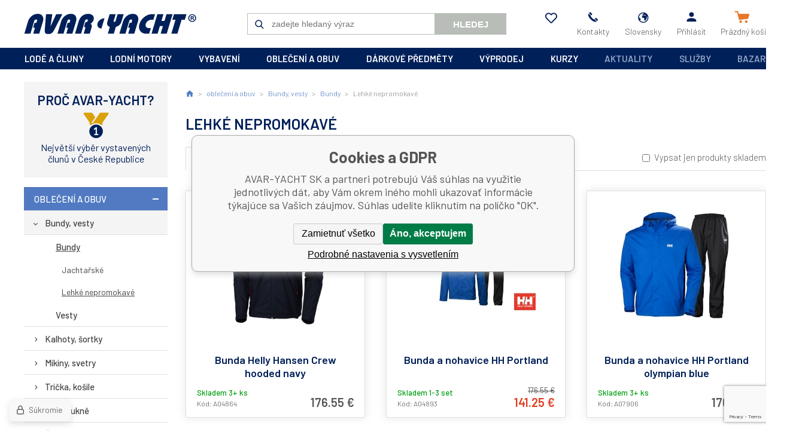

--- FILE ---
content_type: text/html; charset=utf-8
request_url: https://www.avaryacht.sk/obleceni-a-obuv/bundy-vesty/bundy/lehke-nepromokave/
body_size: 11071
content:
<!DOCTYPE html><html lang="sk"><head prefix="og: http://ogp.me/ns# fb: http://ogp.me/ns/fb#"><meta name="author" content="AVAR-YACHT SK" data-binargon="{&quot;fce&quot;:&quot;2&quot;, &quot;id&quot;:&quot;182&quot;, &quot;menaId&quot;:&quot;2&quot;, &quot;menaName&quot;:&quot;€&quot;, &quot;languageCode&quot;:&quot;sk-SK&quot;, &quot;skindir&quot;:&quot;avaryacht&quot;, &quot;cmslang&quot;:&quot;2&quot;, &quot;langiso&quot;:&quot;sk&quot;, &quot;skinversion&quot;:1768395406, &quot;zemeProDoruceniISO&quot;:&quot;SK&quot;}"><meta name="robots" content="index, follow, max-snippet:-1, max-image-preview:large"><meta http-equiv="content-type" content="text/html; charset=utf-8"><meta property="og:url" content="https://www.avaryacht.sk/obleceni-a-obuv/bundy-vesty/bundy/lehke-nepromokave/"/><meta property="og:site_name" content="https://www.avaryacht.sk"/><meta property="og:description" content="AVAR-YACHT ● Jachtařské lehké a fleece bundy na loď i do mariny ● lehké jachtařské bundy a fleece bundy od firem Helly Hansen, Musto, Marinepool ● inshore "/><meta property="og:title" content="Lehké nepromokavé"/><link rel="alternate" href="https://www.avaryacht.cz/obleceni-a-obuv/bundy-vesty/bundy/lehke-nepromokave/" hreflang="cs-CZ" /><link rel="alternate" href="https://www.avaryacht.sk/obleceni-a-obuv/bundy-vesty/bundy/lehke-nepromokave/" hreflang="sk-SK" />
       <link rel="image_src" href="https://www.avaryacht.cz/getimage.php?name=publicdoc/avar-yacht-obleceni-bundy-lehke.jpg" />
       <meta property="og:image" content="https://www.avaryacht.cz/getimage.php?name=publicdoc/avar-yacht-obleceni-bundy-lehke.jpg"/>
       <meta name="description" content="AVAR-YACHT ● Jachtařské lehké a fleece bundy na loď i do mariny ● lehké jachtařské bundy a fleece bundy od firem Helly Hansen, Musto, Marinepool ● inshore ">
<meta property="og:type" content="website"/><meta name="keywords" content="Lehké nepromokavé">
<meta name="audience" content="all">
<link rel="canonical" href="https://www.avaryacht.sk/obleceni-a-obuv/bundy-vesty/bundy/lehke-nepromokave/"><link rel="alternate" href="https://www.avaryacht.sk/publicdoc/rss_atom_sk.xml" type="application/atom+xml" title=" (https://www.avaryacht.sk)" ><link rel="shortcut icon" href="https://www.avaryacht.sk/favicon.ico" type="image/x-icon">
			<meta name="viewport" content="width=device-width,initial-scale=1"><title>Lehké nepromokavé - AVAR-YACHT SK</title><link rel="stylesheet" href="/skin/version-1768395406/avaryacht/css-obecne.css" type="text/css"><link rel="stylesheet" href="https://www.avaryacht.sk/skin/avaryacht/fancybox/jquery.fancybox.css" type="text/css" media="screen"><link href="https://fonts.googleapis.com/css?family=Barlow:300,400,500,600,700&amp;display=swap" rel="stylesheet"><!--commonTemplates_head--><!--EO commonTemplates_head--></head><body class="cmsBody"><div class="mainContainer"><header class="header"><a class="logo" href="https://www.avaryacht.sk/" title="AVAR-YACHT SK" role="banner">AVAR-YACHT SK</a><div class="header__searchButton" id="js-search-button">Hledej</div><form class="search" action="https://www.avaryacht.sk/hladanie/" method="post" role="search" id="js-search-form"><div class="search__container js-search-whisperer"><input type="hidden" name="send" value="1"><input type="hidden" name="listpos" value="0"><input class="search__input" type="text" name="as_search" placeholder="zadejte hledaný výraz" autocomplete="off" id="js-search-input"><button class="search__button" type="submit">Hledej</button></div></form><section class="headerOptions js-mobile-menu-part"><div class="headerOptions__mobileOnly"><a class="headerOptions__contact headerOptions__contact--mail" href="mailto:yacht@avaryacht.cz">yacht@avaryacht.cz</a><a class="headerOptions__contact headerOptions__contact--phone" href="tel:+420546428015">+420546428015</a></div><a class="headerOptions__item headerOptions__item--favorites" href="https://www.avaryacht.sk/oblubene-produkty/" title="" rel="nofollow"><div class="headerOptions__icon headerOptions__icon--heart"></div><div class="headerOptions__title"></div></a><a class="headerOptions__item" href="https://www.avaryacht.sk/kontakt/"><div class="headerOptions__icon headerOptions__icon--phone"></div><div class="headerOptions__title">Kontakty</div></a><a class="headerOptions__item js-show-fancy" href="#js-commonInternationalMenu"><div class="headerOptions__icon headerOptions__icon--planet"></div><div class="headerOptions__title">Slovensky</div></a><a class="headerOptions__item js-show-fancy" href="#commonUserDialog"><div class="headerOptions__icon headerOptions__icon--user"></div><div class="headerOptions__title">Přihlásit</div></a></section><a class="cart" href="https://www.avaryacht.sk/pokladna-sk/?objagree=0&amp;wtemp_krok=1"><div class="cart__icon cart__icon--cart"></div><div class="cart__title" data-mobile="Košík"><span class="cart__text">Prázdný košík</span></div></a><div class="header__menuButton" id="js-menu-button">Menu</div></header><nav class="menubar"><div class="menubar__items js-mobile-menu-part"><span class="menubar__item menubar__item--eshop js-menu-item-submenu"><a class="menubar__link" href="https://www.avaryacht.sk/lode-a-cluny/" title="lodě a čluny">lodě a čluny</a><section class="submenuEshop submenuEshop--alphabet-false js-submenu"><a class="submenuEshop__link submenuEshop__link--selected-false" href="https://www.avaryacht.sk/lode-a-cluny/plachetnice/" title="Plachetnice">Plachetnice</a><a class="submenuEshop__link submenuEshop__link--selected-false" href="https://www.avaryacht.sk/lode-a-cluny/motorove-cluny/" title="Motorové čluny">Motorové čluny</a><a class="submenuEshop__link submenuEshop__link--selected-false" href="https://www.avaryacht.sk/lode-a-cluny/nafukovaci-cluny/" title="Nafukovací čluny">Nafukovací čluny</a><a class="submenuEshop__link submenuEshop__link--selected-false" href="https://www.avaryacht.sk/lode-a-cluny/vodni-skutry/" title="Vodní skútry">Vodní skútry</a><a class="submenuEshop__link submenuEshop__link--selected-false" href="https://www.avaryacht.sk/lode-a-cluny/nafukovaci-kanoe/" title="Nafukovací kanoe">Nafukovací kanoe</a><a class="submenuEshop__link submenuEshop__link--selected-false" href="https://www.avaryacht.sk/lode-a-cluny/walker-bay/" title="Walker Bay">Walker Bay</a></section></span><span class="menubar__item menubar__item--eshop js-menu-item-submenu"><a class="menubar__link" href="https://www.avaryacht.sk/lodni-motory/" title="lodní motory">lodní motory</a><section class="submenuEshop submenuEshop--alphabet-false js-submenu"><a class="submenuEshop__link submenuEshop__link--selected-false" href="https://www.avaryacht.sk/lodni-motory/spalovaci-motory/" title="Spalovací motory">Spalovací motory</a><a class="submenuEshop__link submenuEshop__link--selected-false" href="https://www.avaryacht.sk/lodni-motory/elektromotory-a-prislusenstvi/" title="Elektromotory a příslušenství">Elektromotory a příslušenství</a><a class="submenuEshop__link submenuEshop__link--selected-false" href="https://www.avaryacht.sk/lodni-motory/pricne-elektromotory/" title="Příčné elektromotory">Příčné elektromotory</a><a class="submenuEshop__link submenuEshop__link--selected-false" href="https://www.avaryacht.sk/lodni-motory/lodni-motory-prislusenstvi/" title="Lodní motory-příslušenství">Lodní motory-příslušenství</a><a class="submenuEshop__link submenuEshop__link--selected-false" href="https://www.avaryacht.sk/lodni-motory/elektrocentraly-generatory/" title="Elektrocentrály, generátory">Elektrocentrály, generátory</a><a class="submenuEshop__link submenuEshop__link--selected-false" href="https://www.avaryacht.sk/lodni-motory/dieselove-zavesne-motory/" title="Dieselové závěsné motory">Dieselové závěsné motory</a></section></span><span class="menubar__item menubar__item--eshop js-menu-item-submenu"><a class="menubar__link" href="https://www.avaryacht.sk/vybaveni/" title="vybavení">vybavení</a><section class="submenuEshop submenuEshop--alphabet-true js-submenu"><div><span class="submenuEshop__char">B</span><a class="submenuEshop__link submenuEshop__link--selected-false submenuEshop__link--container" href="https://www.avaryacht.sk/vybaveni/barvy-laky-tmely-tesneni-cistici-prostredky/" title="Barvy, laky, tmely+těsnění, čistící prostředky">Barvy, laky, tmely+těsnění, čistící prostředky</a><a class="submenuEshop__link submenuEshop__link--selected-false submenuEshop__link--container" href="https://www.avaryacht.sk/vybaveni/bimini-perzeniky-prislusenstvi/" title="Bimini, perzeniky, příslušenství">Bimini, perzeniky, příslušenství</a></div><div><span class="submenuEshop__char">D</span><a class="submenuEshop__link submenuEshop__link--selected-false submenuEshop__link--container" href="https://www.avaryacht.sk/vybaveni/drzaky-rybarskych-prutu/" title="Držáky rybářských prutů">Držáky rybářských prutů</a></div><div><span class="submenuEshop__char">E</span><a class="submenuEshop__link submenuEshop__link--selected-false submenuEshop__link--container" href="https://www.avaryacht.sk/vybaveni/elektro/" title="Elektro">Elektro</a></div><div><span class="submenuEshop__char">F</span><a class="submenuEshop__link submenuEshop__link--selected-false submenuEshop__link--container" href="https://www.avaryacht.sk/vybaveni/flexiteek-2g/" title="Flexiteek 2G">Flexiteek 2G</a></div><div><span class="submenuEshop__char">I</span><a class="submenuEshop__link submenuEshop__link--selected-false submenuEshop__link--container" href="https://www.avaryacht.sk/vybaveni/inspekcni-vika-a-schranky/" title="Inspekční víka a schránky">Inspekční víka a schránky</a></div><div><span class="submenuEshop__char">K</span><a class="submenuEshop__link submenuEshop__link--selected-false submenuEshop__link--container" href="https://www.avaryacht.sk/vybaveni/knihy-mapy/" title="Knihy, mapy">Knihy, mapy</a><a class="submenuEshop__link submenuEshop__link--selected-false submenuEshop__link--container" href="https://www.avaryacht.sk/vybaveni/kotvy-a-kotevni-pomucky/" title="Kotvy a kotevní pomůcky">Kotvy a kotevní pomůcky</a><a class="submenuEshop__link submenuEshop__link--selected-false submenuEshop__link--container" href="https://www.avaryacht.sk/vybaveni/kovani/" title="Kovaní">Kovaní</a><a class="submenuEshop__link submenuEshop__link--selected-false submenuEshop__link--container" href="https://www.avaryacht.sk/vybaveni/kuchynske-vybaveni/" title="Kuchyňské vybavení">Kuchyňské vybavení</a></div><div><span class="submenuEshop__char">L</span><a class="submenuEshop__link submenuEshop__link--selected-false submenuEshop__link--container" href="https://www.avaryacht.sk/vybaveni/lana-popruhy-a-prislusenstvi/" title="Lana, popruhy a příslušenství">Lana, popruhy a příslušenství</a></div><div><span class="submenuEshop__char">M</span><a class="submenuEshop__link submenuEshop__link--selected-false submenuEshop__link--container" href="https://www.avaryacht.sk/vybaveni/motory-prislusenstvi/" title="Motory-příslušenství">Motory-příslušenství</a></div><div><span class="submenuEshop__char">N</span><a class="submenuEshop__link submenuEshop__link--selected-false submenuEshop__link--container" href="https://www.avaryacht.sk/vybaveni/nafukovaci-cluny-prislusenstvi/" title="Nafukovací čluny-příslušenství">Nafukovací čluny-příslušenství</a><a class="submenuEshop__link submenuEshop__link--selected-false submenuEshop__link--container" href="https://www.avaryacht.sk/vybaveni/navigace-pristroje/" title="Navigace, přístroje">Navigace, přístroje</a><a class="submenuEshop__link submenuEshop__link--selected-false submenuEshop__link--container" href="https://www.avaryacht.sk/vybaveni/neklouzavky-samolepky/" title="Neklouzavky, samolepky">Neklouzavky, samolepky</a><a class="submenuEshop__link submenuEshop__link--selected-false submenuEshop__link--container" href="https://www.avaryacht.sk/vybaveni/noze-a-prislusenstvi/" title="Nože a příslušenství">Nože a příslušenství</a></div><div><span class="submenuEshop__char">O</span><a class="submenuEshop__link submenuEshop__link--selected-false submenuEshop__link--container" href="https://www.avaryacht.sk/vybaveni/oderove-profily/" title="Oděrové profily">Oděrové profily</a><a class="submenuEshop__link submenuEshop__link--selected-false submenuEshop__link--container" href="https://www.avaryacht.sk/vybaveni/okna-a-prislusenstvi/" title="Okna a příslušenství">Okna a příslušenství</a><a class="submenuEshop__link submenuEshop__link--selected-false submenuEshop__link--container" href="https://www.avaryacht.sk/vybaveni/okruhove-plachetnice/" title="Okruhové plachetnice">Okruhové plachetnice</a></div><div><span class="submenuEshop__char">P</span><a class="submenuEshop__link submenuEshop__link--selected-false submenuEshop__link--container" href="https://www.avaryacht.sk/vybaveni/plachetnice-a-prislusenstvi/" title="Plachetnice a příslušenství">Plachetnice a příslušenství</a><a class="submenuEshop__link submenuEshop__link--selected-false submenuEshop__link--container" href="https://www.avaryacht.sk/vybaveni/padla-vesla-havlenky/" title="Pádla, vesla, havlenky">Pádla, vesla, havlenky</a><a class="submenuEshop__link submenuEshop__link--selected-false submenuEshop__link--container" href="https://www.avaryacht.sk/vybaveni/privesy-a-prislusenstvi/" title="Přívěsy a příslušenství">Přívěsy a příslušenství</a></div><div><span class="submenuEshop__char">R</span><a class="submenuEshop__link submenuEshop__link--selected-false submenuEshop__link--container" href="https://www.avaryacht.sk/vybaveni/rampy-radarove-oblouky/" title="Rampy, radarové oblouky">Rampy, radarové oblouky</a></div><div><span class="submenuEshop__char">S</span><a class="submenuEshop__link submenuEshop__link--selected-false submenuEshop__link--container" href="https://www.avaryacht.sk/vybaveni/sezeni-a-lezeni/" title="Sezení a ležení">Sezení a ležení</a></div><div><span class="submenuEshop__char">V</span><a class="submenuEshop__link submenuEshop__link--selected-false submenuEshop__link--container" href="https://www.avaryacht.sk/vybaveni/ventilace-mrizky/" title="Ventilace, mřížky">Ventilace, mřížky</a><a class="submenuEshop__link submenuEshop__link--selected-false submenuEshop__link--container" href="https://www.avaryacht.sk/vybaveni/vlajky-a-sloupky-na-vlajku/" title="Vlajky a sloupky na vlajku">Vlajky a sloupky na vlajku</a><a class="submenuEshop__link submenuEshop__link--selected-false submenuEshop__link--container" href="https://www.avaryacht.sk/vybaveni/vodni-sporty-lyze-hracky/" title="Vodní sporty, lyže, hračky">Vodní sporty, lyže, hračky</a><a class="submenuEshop__link submenuEshop__link--selected-false submenuEshop__link--container" href="https://www.avaryacht.sk/vybaveni/vodoinstalace/" title="Vodoinstalace">Vodoinstalace</a><a class="submenuEshop__link submenuEshop__link--selected-false submenuEshop__link--container" href="https://www.avaryacht.sk/vybaveni/vodotesne-obaly-aquapack/" title="Vodotěsné obaly Aquapack">Vodotěsné obaly Aquapack</a></div><div><span class="submenuEshop__char">Z</span><a class="submenuEshop__link submenuEshop__link--selected-false submenuEshop__link--container" href="https://www.avaryacht.sk/vybaveni/zachranne-a-ochranne-pomucky/" title="Záchranné a ochranné pomůcky">Záchranné a ochranné pomůcky</a></div><div><span class="submenuEshop__char">Ž</span><a class="submenuEshop__link submenuEshop__link--selected-false submenuEshop__link--container" href="https://www.avaryacht.sk/vybaveni/zebriky-celeny/" title="Žebříky, čeleny">Žebříky, čeleny</a></div></section></span><span class="menubar__item menubar__item--eshop js-menu-item-submenu"><a class="menubar__link" href="https://www.avaryacht.sk/obleceni-a-obuv/" title="oblečení a obuv">oblečení a obuv</a><section class="submenuEshop submenuEshop--alphabet-true js-submenu"><div><span class="submenuEshop__char">B</span><a class="submenuEshop__link submenuEshop__link--selected-false submenuEshop__link--container" href="https://www.avaryacht.sk/obleceni-a-obuv/bundy-vesty/" title="Bundy, vesty">Bundy, vesty</a></div><div><span class="submenuEshop__char">D</span><a class="submenuEshop__link submenuEshop__link--selected-false submenuEshop__link--container" href="https://www.avaryacht.sk/obleceni-a-obuv/doplnky-k-obleceni/" title="Doplňky k oblečení">Doplňky k oblečení</a><a class="submenuEshop__link submenuEshop__link--selected-false submenuEshop__link--container" href="https://www.avaryacht.sk/obleceni-a-obuv/detske-obleceni/" title="Dětské oblečení">Dětské oblečení</a></div><div><span class="submenuEshop__char">H</span><a class="submenuEshop__link submenuEshop__link--selected-false submenuEshop__link--container" href="https://www.avaryacht.sk/obleceni-a-obuv/hodinky/" title="Hodinky">Hodinky</a></div><div><span class="submenuEshop__char">K</span><a class="submenuEshop__link submenuEshop__link--selected-false submenuEshop__link--container" href="https://www.avaryacht.sk/obleceni-a-obuv/kalhoty-sortky/" title="Kalhoty, šortky">Kalhoty, šortky</a></div><div><span class="submenuEshop__char">M</span><a class="submenuEshop__link submenuEshop__link--selected-false submenuEshop__link--container" href="https://www.avaryacht.sk/obleceni-a-obuv/mikiny-svetry/" title="Mikiny, svetry">Mikiny, svetry</a></div><div><span class="submenuEshop__char">O</span><a class="submenuEshop__link submenuEshop__link--selected-false submenuEshop__link--container" href="https://www.avaryacht.sk/obleceni-a-obuv/obuv/" title="Obuv">Obuv</a></div><div><span class="submenuEshop__char">R</span><a class="submenuEshop__link submenuEshop__link--selected-false submenuEshop__link--container" href="https://www.avaryacht.sk/obleceni-a-obuv/rukavice/" title="Rukavice">Rukavice</a></div><div><span class="submenuEshop__char">S</span><a class="submenuEshop__link submenuEshop__link--selected-false submenuEshop__link--container" href="https://www.avaryacht.sk/obleceni-a-obuv/suche-obleky-a-neopreny/" title="Suché obleky a neopreny">Suché obleky a neopreny</a></div><div><span class="submenuEshop__char">T</span><a class="submenuEshop__link submenuEshop__link--selected-false submenuEshop__link--container" href="https://www.avaryacht.sk/obleceni-a-obuv/trapezy/" title="Trapézy">Trapézy</a><a class="submenuEshop__link submenuEshop__link--selected-false submenuEshop__link--container" href="https://www.avaryacht.sk/obleceni-a-obuv/tricka-kosile/" title="Trička, košile">Trička, košile</a></div><div><span class="submenuEshop__char">Z</span><a class="submenuEshop__link submenuEshop__link--selected-false submenuEshop__link--container" href="https://www.avaryacht.sk/obleceni-a-obuv/zavazadla/" title="Zavazadla">Zavazadla</a></div><div><span class="submenuEshop__char">Č</span><a class="submenuEshop__link submenuEshop__link--selected-false submenuEshop__link--container" href="https://www.avaryacht.sk/obleceni-a-obuv/cepice-ksiltovky-klobouky/" title="Čepice, kšiltovky, klobouky">Čepice, kšiltovky, klobouky</a></div><div><span class="submenuEshop__char">Š</span><a class="submenuEshop__link submenuEshop__link--selected-false submenuEshop__link--container" href="https://www.avaryacht.sk/obleceni-a-obuv/saty-sukne/" title="Šaty, sukně">Šaty, sukně</a></div></section></span><span class="menubar__item menubar__item--eshop js-menu-item-submenu"><a class="menubar__link" href="https://www.avaryacht.sk/darkove-predmety/" title="dárkové předměty">dárkové předměty</a><section class="submenuEshop submenuEshop--alphabet-true js-submenu"><div><span class="submenuEshop__char">C</span><a class="submenuEshop__link submenuEshop__link--selected-false submenuEshop__link--container" href="https://www.avaryacht.sk/darkove-predmety/cedulky/" title="Cedulky">Cedulky</a></div><div><span class="submenuEshop__char">D</span><a class="submenuEshop__link submenuEshop__link--selected-false submenuEshop__link--container" href="https://www.avaryacht.sk/darkove-predmety/dalekohledy-darkove/" title="Dalekohledy dárkové">Dalekohledy dárkové</a><a class="submenuEshop__link submenuEshop__link--selected-false submenuEshop__link--container" href="https://www.avaryacht.sk/darkove-predmety/dekorace/" title="Dekorace">Dekorace</a><a class="submenuEshop__link submenuEshop__link--selected-false submenuEshop__link--container" href="https://www.avaryacht.sk/darkove-predmety/drzaky-stojany/" title="Držáky, stojany">Držáky, stojany</a><a class="submenuEshop__link submenuEshop__link--selected-false submenuEshop__link--container" href="https://www.avaryacht.sk/darkove-predmety/darkove-poukazy/" title="Dárkové poukazy">Dárkové poukazy</a></div><div><span class="submenuEshop__char">H</span><a class="submenuEshop__link submenuEshop__link--selected-false submenuEshop__link--container" href="https://www.avaryacht.sk/darkove-predmety/hodiny/" title="Hodiny">Hodiny</a><a class="submenuEshop__link submenuEshop__link--selected-false submenuEshop__link--container" href="https://www.avaryacht.sk/darkove-predmety/hrnky/" title="Hrnky">Hrnky</a><a class="submenuEshop__link submenuEshop__link--selected-false submenuEshop__link--container" href="https://www.avaryacht.sk/darkove-predmety/hry/" title="Hry">Hry</a></div><div><span class="submenuEshop__char">K</span><a class="submenuEshop__link submenuEshop__link--selected-false submenuEshop__link--container" href="https://www.avaryacht.sk/darkove-predmety/kalendare/" title="Kalendáře">Kalendáře</a><a class="submenuEshop__link submenuEshop__link--selected-false submenuEshop__link--container" href="https://www.avaryacht.sk/darkove-predmety/kancelarske-potreby/" title="Kancelářské potřeby">Kancelářské potřeby</a><a class="submenuEshop__link submenuEshop__link--selected-false submenuEshop__link--container" href="https://www.avaryacht.sk/darkove-predmety/kompasy-darkove/" title="Kompasy dárkové">Kompasy dárkové</a><a class="submenuEshop__link submenuEshop__link--selected-false submenuEshop__link--container" href="https://www.avaryacht.sk/darkove-predmety/kormidelni-kola/" title="Kormidelní kola">Kormidelní kola</a></div><div><span class="submenuEshop__char">L</span><a class="submenuEshop__link submenuEshop__link--selected-false submenuEshop__link--container" href="https://www.avaryacht.sk/darkove-predmety/lampy/" title="Lampy">Lampy</a><a class="submenuEshop__link submenuEshop__link--selected-false submenuEshop__link--container" href="https://www.avaryacht.sk/darkove-predmety/lupy/" title="Lupy">Lupy</a><a class="submenuEshop__link submenuEshop__link--selected-false submenuEshop__link--container" href="https://www.avaryacht.sk/darkove-predmety/lzice-na-boty/" title="Lžíce na boty">Lžíce na boty</a></div><div><span class="submenuEshop__char">M</span><a class="submenuEshop__link submenuEshop__link--selected-false submenuEshop__link--container" href="https://www.avaryacht.sk/darkove-predmety/modely-lodi/" title="Modely lodí">Modely lodí</a></div><div><span class="submenuEshop__char">N</span><a class="submenuEshop__link submenuEshop__link--selected-false submenuEshop__link--container" href="https://www.avaryacht.sk/darkove-predmety/navigacni-sady/" title="Navigační sady">Navigační sady</a><a class="submenuEshop__link submenuEshop__link--selected-false submenuEshop__link--container" href="https://www.avaryacht.sk/darkove-predmety/naklonomery/" title="Náklonoměry">Náklonoměry</a></div><div><span class="submenuEshop__char">O</span><a class="submenuEshop__link submenuEshop__link--selected-false submenuEshop__link--container" href="https://www.avaryacht.sk/darkove-predmety/obrazy/" title="Obrazy">Obrazy</a><a class="submenuEshop__link submenuEshop__link--selected-false submenuEshop__link--container" href="https://www.avaryacht.sk/darkove-predmety/odpichovatka/" title="Odpichovátka">Odpichovátka</a></div><div><span class="submenuEshop__char">P</span><a class="submenuEshop__link submenuEshop__link--selected-false submenuEshop__link--container" href="https://www.avaryacht.sk/darkove-predmety/popelniky-zapalovace/" title="Popelníky, zapalovače">Popelníky, zapalovače</a><a class="submenuEshop__link submenuEshop__link--selected-false submenuEshop__link--container" href="https://www.avaryacht.sk/darkove-predmety/pistalky/" title="Píšťalky">Píšťalky</a><a class="submenuEshop__link submenuEshop__link--selected-false submenuEshop__link--container" href="https://www.avaryacht.sk/darkove-predmety/predlozky-rohozky/" title="Předložky, rohožky">Předložky, rohožky</a><a class="submenuEshop__link submenuEshop__link--selected-false submenuEshop__link--container" href="https://www.avaryacht.sk/darkove-predmety/privesky-na-klice/" title="Přívěšky na klíče">Přívěšky na klíče</a></div><div><span class="submenuEshop__char">R</span><a class="submenuEshop__link submenuEshop__link--selected-false submenuEshop__link--container" href="https://www.avaryacht.sk/darkove-predmety/rohy/" title="Rohy">Rohy</a><a class="submenuEshop__link submenuEshop__link--selected-false submenuEshop__link--container" href="https://www.avaryacht.sk/darkove-predmety/rucniky-osusky/" title="Ručníky, osušky">Ručníky, osušky</a></div><div><span class="submenuEshop__char">S</span><a class="submenuEshop__link submenuEshop__link--selected-false submenuEshop__link--container" href="https://www.avaryacht.sk/darkove-predmety/sextanty-darkove/" title="Sextanty dárkové">Sextanty dárkové</a></div><div><span class="submenuEshop__char">T</span><a class="submenuEshop__link submenuEshop__link--selected-false submenuEshop__link--container" href="https://www.avaryacht.sk/darkove-predmety/tasky/" title="Tašky">Tašky</a><a class="submenuEshop__link submenuEshop__link--selected-false submenuEshop__link--container" href="https://www.avaryacht.sk/darkove-predmety/tasky-darkove/" title="Tašky dárkové">Tašky dárkové</a><a class="submenuEshop__link submenuEshop__link--selected-false submenuEshop__link--container" href="https://www.avaryacht.sk/darkove-predmety/teplomery-vlhkomery/" title="Teploměry, vlhkoměry">Teploměry, vlhkoměry</a></div><div><span class="submenuEshop__char">V</span><a class="submenuEshop__link submenuEshop__link--selected-false submenuEshop__link--container" href="https://www.avaryacht.sk/darkove-predmety/vychazkove-hole/" title="Vycházkové hole">Vycházkové hole</a><a class="submenuEshop__link submenuEshop__link--selected-false submenuEshop__link--container" href="https://www.avaryacht.sk/darkove-predmety/vesaky/" title="Věšáky">Věšáky</a></div><div><span class="submenuEshop__char">Z</span><a class="submenuEshop__link submenuEshop__link--selected-false submenuEshop__link--container" href="https://www.avaryacht.sk/darkove-predmety/zrcadla/" title="Zrcadla">Zrcadla</a><a class="submenuEshop__link submenuEshop__link--selected-false submenuEshop__link--container" href="https://www.avaryacht.sk/darkove-predmety/zvony/" title="Zvony">Zvony</a><a class="submenuEshop__link submenuEshop__link--selected-false submenuEshop__link--container" href="https://www.avaryacht.sk/darkove-predmety/zalozky-do-knihy/" title="Záložky do knihy">Záložky do knihy</a></div></section></span><span class="menubar__item menubar__item--eshop js-menu-item-submenu"><a class="menubar__link" href="https://www.avaryacht.sk/vyprodej/" title="výprodej">výprodej</a><section class="submenuEshop submenuEshop--alphabet-false js-submenu"><a class="submenuEshop__link submenuEshop__link--selected-false" href="https://www.avaryacht.sk/vyprodej/vyprodej-obuv/" title="Výprodej - obuv">Výprodej - obuv</a><a class="submenuEshop__link submenuEshop__link--selected-false" href="https://www.avaryacht.sk/vyprodej/vyprodej-obleceni/" title="Výprodej - oblečení">Výprodej - oblečení</a><a class="submenuEshop__link submenuEshop__link--selected-false" href="https://www.avaryacht.sk/vyprodej/vyprodej-vybaveni/" title="Výprodej - vybavení">Výprodej - vybavení</a><a class="submenuEshop__link submenuEshop__link--selected-false" href="https://www.avaryacht.sk/vyprodej/vyprodej-textilni-lana/" title="Výprodej - textilní lana">Výprodej - textilní lana</a></section></span><span class="menubar__item menubar__item--eshop js-menu-item-submenu"><a class="menubar__link" href="https://www.avaryacht.sk/kurzy-1/" title="kurzy">kurzy</a><section class="submenuEshop submenuEshop--alphabet-false js-submenu"><a class="submenuEshop__link submenuEshop__link--selected-false" href="https://www.avaryacht.sk/kurzy-1/prukaz-vudce-maleho-plavidla/" title="Průkaz vůdce malého plavidla">Průkaz vůdce malého plavidla</a><a class="submenuEshop__link submenuEshop__link--selected-false" href="https://www.avaryacht.sk/kurzy-1/praxe-na-vode/" title="Praxe na vodě">Praxe na vodě</a><a class="submenuEshop__link submenuEshop__link--selected-false" href="https://www.avaryacht.sk/kurzy-1/vysilacka/" title="Vysílačka">Vysílačka</a></section></span><span class="menubar__item menubar__item--aktuality menubar__item--cms"><a class="menubar__link" href="https://www.avaryacht.sk/aktuality/" title="Aktuality">Aktuality</a></span><span class="menubar__item menubar__item--sluzby menubar__item--cms"><a class="menubar__link" href="https://www.avaryacht.sk/sluzby/" title="Služby">Služby</a></span><span class="menubar__item menubar__item--bazar menubar__item--cms"><a class="menubar__link" href="https://www.avaryacht.sk/bazar/" title="Bazar">Bazar</a></span></div></nav><aside class="containerLeft containerLeft--fce-2"><section class="reason"><div class="reason__title">Proč Avar-Yacht?</div><section class="benefit benefit--default benefit--7"><div class="benefit__icon benefit__icon--7"></div><div class="benefit__text benefit__text--row-1">Největší výběr vystavených</div><div class="benefit__text benefit__text--row-2">člunů v České Republice</div></section></section><section class="tree"><ul class="tree__list tree__list--level-1 tree__list--default"><li class="leaf leaf--level-1 leaf--open-true"><a class="leaf__link leaf__link--level-1 leaf__link--open-true" title="oblečení a obuv" href="https://www.avaryacht.sk/obleceni-a-obuv/">oblečení a obuv</a><ul class="tree__list tree__list--level-2 tree__list--default"><li class="leaf leaf--level-2 leaf--open-true"><a class="leaf__link leaf__link--level-2 leaf__link--open-true" title="Bundy, vesty" href="https://www.avaryacht.sk/obleceni-a-obuv/bundy-vesty/">Bundy, vesty</a><ul class="tree__list tree__list--level-3 tree__list--default"><li class="leaf leaf--level-3 leaf--open-true"><a class="leaf__link leaf__link--level-3 leaf__link--open-true" title="Bundy" href="https://www.avaryacht.sk/obleceni-a-obuv/bundy-vesty/bundy/">Bundy</a><ul class="tree__list tree__list--level-4 tree__list--default"><li class="leaf leaf--level-4 leaf--open-false"><a class="leaf__link leaf__link--level-4 leaf__link--open-false" title="Jachtařské" href="https://www.avaryacht.sk/obleceni-a-obuv/bundy-vesty/bundy/jachtarske/">Jachtařské</a></li><li class="leaf leaf--level-4 leaf--open-true"><a class="leaf__link leaf__link--level-4 leaf__link--open-true" title="Lehké nepromokavé" href="https://www.avaryacht.sk/obleceni-a-obuv/bundy-vesty/bundy/lehke-nepromokave/">Lehké nepromokavé</a></li></ul></li><li class="leaf leaf--level-3 leaf--open-false"><a class="leaf__link leaf__link--level-3 leaf__link--open-false" title="Vesty" href="https://www.avaryacht.sk/obleceni-a-obuv/bundy-vesty/vesty/">Vesty</a></li></ul></li><li class="leaf leaf--level-2 leaf--open-false"><a class="leaf__link leaf__link--level-2 leaf__link--open-false" title="Kalhoty, šortky" href="https://www.avaryacht.sk/obleceni-a-obuv/kalhoty-sortky/">Kalhoty, šortky</a></li><li class="leaf leaf--level-2 leaf--open-false"><a class="leaf__link leaf__link--level-2 leaf__link--open-false" title="Mikiny, svetry" href="https://www.avaryacht.sk/obleceni-a-obuv/mikiny-svetry/">Mikiny, svetry</a></li><li class="leaf leaf--level-2 leaf--open-false"><a class="leaf__link leaf__link--level-2 leaf__link--open-false" title="Trička, košile" href="https://www.avaryacht.sk/obleceni-a-obuv/tricka-kosile/">Trička, košile</a></li><li class="leaf leaf--level-2 leaf--open-false"><a class="leaf__link leaf__link--level-2 leaf__link--open-false" title="Šaty, sukně" href="https://www.avaryacht.sk/obleceni-a-obuv/saty-sukne/">Šaty, sukně</a></li><li class="leaf leaf--level-2 leaf--open-false"><a class="leaf__link leaf__link--level-2 leaf__link--open-false" title="Čepice, kšiltovky, klobouky" href="https://www.avaryacht.sk/obleceni-a-obuv/cepice-ksiltovky-klobouky/">Čepice, kšiltovky, klobouky</a></li><li class="leaf leaf--level-2 leaf--open-false"><a class="leaf__link leaf__link--level-2 leaf__link--open-false" title="Rukavice" href="https://www.avaryacht.sk/obleceni-a-obuv/rukavice/">Rukavice</a></li><li class="leaf leaf--level-2 leaf--open-false"><a class="leaf__link leaf__link--level-2 leaf__link--open-false" title="Doplňky k oblečení" href="https://www.avaryacht.sk/obleceni-a-obuv/doplnky-k-obleceni/">Doplňky k oblečení</a></li><li class="leaf leaf--level-2 leaf--open-false"><a class="leaf__link leaf__link--level-2 leaf__link--open-false" title="Dětské oblečení" href="https://www.avaryacht.sk/obleceni-a-obuv/detske-obleceni/">Dětské oblečení</a></li><li class="leaf leaf--level-2 leaf--open-false"><a class="leaf__link leaf__link--level-2 leaf__link--open-false" title="Obuv" href="https://www.avaryacht.sk/obleceni-a-obuv/obuv/">Obuv</a></li><li class="leaf leaf--level-2 leaf--open-false"><a class="leaf__link leaf__link--level-2 leaf__link--open-false" title="Zavazadla" href="https://www.avaryacht.sk/obleceni-a-obuv/zavazadla/">Zavazadla</a></li><li class="leaf leaf--level-2 leaf--open-false"><a class="leaf__link leaf__link--level-2 leaf__link--open-false" title="Suché obleky a neopreny" href="https://www.avaryacht.sk/obleceni-a-obuv/suche-obleky-a-neopreny/">Suché obleky a neopreny</a></li><li class="leaf leaf--level-2 leaf--open-false"><a class="leaf__link leaf__link--level-2 leaf__link--open-false" title="Trapézy" href="https://www.avaryacht.sk/obleceni-a-obuv/trapezy/">Trapézy</a></li><li class="leaf leaf--level-2 leaf--open-false"><a class="leaf__link leaf__link--level-2 leaf__link--open-false" title="Hodinky" href="https://www.avaryacht.sk/obleceni-a-obuv/hodinky/">Hodinky</a></li></ul></li></ul></section><section class="benefits benefits--fce-2" id="js-slider-benefits"><section class="benefit benefit--default benefit--1"><div class="benefit__icon benefit__icon--1"></div><div class="benefit__text benefit__text--row-1">Zakázková výroba</div><div class="benefit__text benefit__text--row-2">lodí a člunů</div></section><section class="benefit benefit--default benefit--2"><div class="benefit__icon benefit__icon--2"></div><div class="benefit__text benefit__text--row-1">Kompletace motorových</div><div class="benefit__text benefit__text--row-2">člunů na míru</div></section><section class="benefit benefit--default benefit--3"><div class="benefit__icon benefit__icon--3"></div><div class="benefit__text benefit__text--row-1">Exkluzivní dealer</div><div class="benefit__text benefit__text--row-2">Yamaha Marine</div></section><section class="benefit benefit--default benefit--4"><div class="benefit__icon benefit__icon--4"></div><div class="benefit__text benefit__text--row-1">Autorizovaný prodej</div><div class="benefit__text benefit__text--row-2">a servis lodních motorů</div></section><section class="benefit benefit--default benefit--5"><div class="benefit__icon benefit__icon--5"></div><div class="benefit__text benefit__text--row-1">Kamenné prodejny</div><div class="benefit__text benefit__text--row-2">Praha, Brno, Bratislava</div></section><section class="benefit benefit--default benefit--6"><div class="benefit__icon benefit__icon--6"></div><div class="benefit__text benefit__text--row-1">Kapitánské kurzy a přednášky</div><div class="benefit__text benefit__text--row-2">v rodinném prostředí</div></section><section class="benefit benefit--7 benefit--default benefit--desktop-hidden"><div class="benefit__icon benefit__icon--7"></div><div class="benefit__text benefit__text--row-1">Největší výběr vystavených</div><div class="benefit__text benefit__text--row-2">člunů v České Republice</div></section><section class="benefit benefit--default benefit--8"><div class="benefit__icon benefit__icon--8"></div><div class="benefit__text benefit__text--row-1">Největší skladové zásoby lodního</div><div class="benefit__text benefit__text--row-2">příslušenství v České Republice</div></section><section class="benefit benefit--default benefit--9"><div class="benefit__icon benefit__icon--9"></div><div class="benefit__text benefit__text--row-1">Výrobní a skladovací</div><div class="benefit__text benefit__text--row-2">haly u Brna</div></section></section></aside><main class="containerRight"><section class="fce2-3"><nav class="commonBreadcrumb"><a class="commonBreadcrumb__item commonBreadcrumb__item--first" href="https://www.avaryacht.sk" title="AVAR-YACHT SK"><span class="commonBreadcrumb__textHP"></span></a><a class="commonBreadcrumb__item commonBreadcrumb__item--regular" href="https://www.avaryacht.sk/obleceni-a-obuv/" title="oblečení a obuv">oblečení a obuv</a><a class="commonBreadcrumb__item commonBreadcrumb__item--regular" href="https://www.avaryacht.sk/obleceni-a-obuv/bundy-vesty/" title="Bundy, vesty">Bundy, vesty</a><a class="commonBreadcrumb__item commonBreadcrumb__item--regular" href="https://www.avaryacht.sk/obleceni-a-obuv/bundy-vesty/bundy/" title="Bundy">Bundy</a><span class="commonBreadcrumb__item commonBreadcrumb__item--last" title="Lehké nepromokavé">Lehké nepromokavé</span></nav><h1 class="fce2-3__heading">Lehké nepromokavé</h1><div class="fce2-3__sortFilter"><section class="sort"><a class="sort__item sort__item--selected" href="https://www.avaryacht.sk/obleceni-a-obuv/bundy-vesty/bundy/lehke-nepromokave/?sort=2" title="Doporučujeme">Doporučujeme</a><a class="sort__item" href="https://www.avaryacht.sk/obleceni-a-obuv/bundy-vesty/bundy/lehke-nepromokave/?sort=1" title="Podle názvu A-Z">Podle názvu A-Z</a></section><section class="filter"><form id="id_commonFilterParametru_id1_1" action="https://www.avaryacht.sk/obleceni-a-obuv/bundy-vesty/bundy/lehke-nepromokave/" method="post" class="commonFilterParametru commonFilterParametru_common" data-ajaxkatalog="filter"><input type="hidden" name="activateFilter2" value="1"><input type="hidden" name="justActivatedFilter" value="1"><input type="hidden" name="filterAreaCleaner[]" value="skladem"><span class="filterParam filterParam_checkbox filterParam_systemId_skladem" data-paramid="skladem"><span class="name name_checkbox name_systemId_skladem" data-paramid="skladem">Vypsat jen produkty skladem</span><span class="filterValues filterValues_checkbox filterValues_systemId_skladem" data-paramid="skladem" data-count="1"><label for="id_filtrId_id2_2" data-value="1" class="filterValue filterValue_checkbox filterValue_systemId_skladem" title="Vypíše pouze produkty skladem"><input type="checkbox" name="stockonly" value="1" id="id_filtrId_id2_2" onchange="document.getElementById('id_commonFilterParametru_id1_1').submit()"><span class="text">Vypsat jen produkty skladem</span><span class="count">(21)</span></label></span></span></form></section></div><div class="fce2-3__products"><article class="product"><a class="product__favorites" href="https://www.avaryacht.sk/obleceni-a-obuv/bundy-vesty/bundy/lehke-nepromokave/?createfav=1713" rel="nofollow" title=""><img src="https://www.avaryacht.sk/skin/avaryacht/svg/ico_heart.svg" width="20" height="20" alt="fav" loading="lazy"></a><a class="product__link" href="https://www.avaryacht.sk/bunda-helly-hansen-crew-hooded-navy-2/" title="Bunda Helly Hansen Crew hooded navy"><div class="product__labelsRight"></div><img class="product__image" src="https://www.avaryacht.sk/imgcache/c/9/pa04864-4864-bunda-helly-hansen-Crew-hooded-33875-597_200_200_44815.jpg" width="200" height="200" alt="Bunda Helly Hansen Crew hooded navy"><div class="product__producer"></div><div class="product__name">Bunda Helly Hansen Crew hooded navy</div><div class="containerSpread"><div class="product__info"><div class="product__availability product__availability--green">Skladem 3+ ks</div><div class="product__code">Kód: A04864</div></div><div class="product__price"><div class="product__priceCurrent product__priceCurrent--discount-false">176.55 €</div></div></div></a><a class="product__compare" href="https://www.avaryacht.sk/obleceni-a-obuv/bundy-vesty/bundy/lehke-nepromokave/?pridatporovnani=1713">Porovnat</a></article><article class="product"><a class="product__favorites" href="https://www.avaryacht.sk/obleceni-a-obuv/bundy-vesty/bundy/lehke-nepromokave/?createfav=2637" rel="nofollow" title=""><img src="https://www.avaryacht.sk/skin/avaryacht/svg/ico_heart.svg" width="20" height="20" alt="fav" loading="lazy"></a><a class="product__link" href="https://www.avaryacht.sk/bunda-a-nohavice-hh-portland/" title="Bunda a nohavice  HH Portland"><div class="product__labelsRight"><div class="product__discount">
                        -20%
                    </div></div><img class="product__image" src="https://www.avaryacht.sk/imgcache/a/b/pa04893-4893-bunda-kalhoty-helly-hansen-Portland-rain-set-62436_200_200_29429.jpg" width="200" height="200" alt="Bunda a nohavice  HH Portland"><div class="product__producer"></div><div class="product__name">Bunda a nohavice  HH Portland</div><div class="containerSpread"><div class="product__info"><div class="product__availability product__availability--green">Skladem 1-3 set</div><div class="product__code">Kód: A04893</div></div><div class="product__price"><div class="product__priceBefore">176.55 €</div><div class="product__priceCurrent product__priceCurrent--discount-true">141.25 €</div></div></div></a><a class="product__compare" href="https://www.avaryacht.sk/obleceni-a-obuv/bundy-vesty/bundy/lehke-nepromokave/?pridatporovnani=2637">Porovnat</a></article><article class="product"><a class="product__favorites" href="https://www.avaryacht.sk/obleceni-a-obuv/bundy-vesty/bundy/lehke-nepromokave/?createfav=667" rel="nofollow" title=""><img src="https://www.avaryacht.sk/skin/avaryacht/svg/ico_heart.svg" width="20" height="20" alt="fav" loading="lazy"></a><a class="product__link" href="https://www.avaryacht.sk/nohavice-helly-hansen-qd-cargo-kratke-silver/" title="Bunda a nohavice HH Portland olympian blue"><div class="product__labelsRight"></div><img class="product__image" src="https://www.avaryacht.sk/imgcache/d/0/pa07906-7906-Bunda-a-kalhoty-Helly-Hansen-Portland-62436-563-01_200_200_66513.jpg" width="200" height="200" alt="Bunda a nohavice HH Portland olympian blue"><div class="product__producer"></div><div class="product__name">Bunda a nohavice HH Portland olympian blue</div><div class="containerSpread"><div class="product__info"><div class="product__availability product__availability--green">Skladem 3+ ks</div><div class="product__code">Kód: A07906</div></div><div class="product__price"><div class="product__priceCurrent product__priceCurrent--discount-false">176.55 €</div></div></div></a><a class="product__compare" href="https://www.avaryacht.sk/obleceni-a-obuv/bundy-vesty/bundy/lehke-nepromokave/?pridatporovnani=667">Porovnat</a></article><article class="product"><a class="product__favorites" href="https://www.avaryacht.sk/obleceni-a-obuv/bundy-vesty/bundy/lehke-nepromokave/?createfav=61725" rel="nofollow" title=""><img src="https://www.avaryacht.sk/skin/avaryacht/svg/ico_heart.svg" width="20" height="20" alt="fav" loading="lazy"></a><a class="product__link" href="https://www.avaryacht.sk/bunda-helly-hansen-crew-fleece-damska-navy/" title="Bunda Helly Hansen Crew fleece dámská navy"><div class="product__labelsRight"></div><img class="product__image" src="https://www.avaryacht.sk/imgcache/4/6/pa11282-a11282-bunda-helly-hansen-crew-fleece-damska-30357-597-01_200_200_37945.jpg" width="200" height="200" alt="Bunda Helly Hansen Crew fleece dámská navy"><div class="product__producer"></div><div class="product__name">Bunda Helly Hansen Crew fleece dámská navy</div><div class="containerSpread"><div class="product__info"><div class="product__availability product__availability--green">Skladem 1-3 ks</div><div class="product__code">Kód: A11282</div></div><div class="product__price"><div class="product__priceCurrent product__priceCurrent--discount-false">135.4 €</div></div></div></a><a class="product__compare" href="https://www.avaryacht.sk/obleceni-a-obuv/bundy-vesty/bundy/lehke-nepromokave/?pridatporovnani=61725">Porovnat</a></article><article class="product"><a class="product__favorites" href="https://www.avaryacht.sk/obleceni-a-obuv/bundy-vesty/bundy/lehke-nepromokave/?createfav=72985" rel="nofollow" title=""><img src="https://www.avaryacht.sk/skin/avaryacht/svg/ico_heart.svg" width="20" height="20" alt="fav" loading="lazy"></a><a class="product__link" href="https://www.avaryacht.sk/bunda-helly-hansen-crew-hooded-2-0-navy/" title="Bunda Helly Hansen Crew hooded 2.0 navy"><div class="product__labelsRight"></div><img class="product__image" src="https://www.avaryacht.sk/imgcache/3/c/pa11568-a11568-helly-hansen-bunda-crew-hooded-34443-597-01_200_200_335865.jpg" width="200" height="200" alt="Bunda Helly Hansen Crew hooded 2.0 navy"><div class="product__producer"></div><div class="product__name">Bunda Helly Hansen Crew hooded 2.0 navy</div><div class="containerSpread"><div class="product__info"><div class="product__availability product__availability--green">Skladem 1-3 ks</div><div class="product__code">Kód: A11568</div></div><div class="product__price"><div class="product__priceCurrent product__priceCurrent--discount-false">176.55 €</div></div></div></a><a class="product__compare" href="https://www.avaryacht.sk/obleceni-a-obuv/bundy-vesty/bundy/lehke-nepromokave/?pridatporovnani=72985">Porovnat</a></article><article class="product"><a class="product__favorites" href="https://www.avaryacht.sk/obleceni-a-obuv/bundy-vesty/bundy/lehke-nepromokave/?createfav=1377" rel="nofollow" title=""><img src="https://www.avaryacht.sk/skin/avaryacht/svg/ico_heart.svg" width="20" height="20" alt="fav" loading="lazy"></a><a class="product__link" href="https://www.avaryacht.sk/bunda-helly-hansen-crew-hooded-damska-navy/" title="Bunda Helly Hansen Crew hooded dámská navy"><div class="product__labelsRight"></div><img class="product__image" src="https://www.avaryacht.sk/imgcache/2/b/pa08629-8629-Bunda-Helly-Hansen-Crew-hooded-damska-33899-598-01_200_200_58447.jpg" width="200" height="200" alt="Bunda Helly Hansen Crew hooded dámská navy"><div class="product__producer"></div><div class="product__name">Bunda Helly Hansen Crew hooded dámská navy</div><div class="containerSpread"><div class="product__info"><div class="product__availability">na dotaz</div><div class="product__code">Kód: A08629</div></div><div class="product__price"><div class="product__priceCurrent product__priceCurrent--discount-false">172.45 €</div></div></div></a><a class="product__compare" href="https://www.avaryacht.sk/obleceni-a-obuv/bundy-vesty/bundy/lehke-nepromokave/?pridatporovnani=1377">Porovnat</a></article><article class="product"><a class="product__favorites" href="https://www.avaryacht.sk/obleceni-a-obuv/bundy-vesty/bundy/lehke-nepromokave/?createfav=2871" rel="nofollow" title=""><img src="https://www.avaryacht.sk/skin/avaryacht/svg/ico_heart.svg" width="20" height="20" alt="fav" loading="lazy"></a><a class="product__link" href="https://www.avaryacht.sk/bunda-helly-hansen-crew-hooded-silver/" title="Bunda Helly Hansen Crew hooded silver"><div class="product__labelsRight"></div><img class="product__image" src="https://www.avaryacht.sk/imgcache/a/c/pa07798-7798-Bunda-Helly-Hansen-Crew-hooded-silver-33875-820-01_200_200_50426.jpg" width="200" height="200" alt="Bunda Helly Hansen Crew hooded silver"><div class="product__producer"></div><div class="product__name">Bunda Helly Hansen Crew hooded silver</div><div class="containerSpread"><div class="product__info"><div class="product__availability product__availability--green">Skladem 1-3 ks</div><div class="product__code">Kód: A07798</div></div><div class="product__price"><div class="product__priceCurrent product__priceCurrent--discount-false">172.45 €</div></div></div></a><a class="product__compare" href="https://www.avaryacht.sk/obleceni-a-obuv/bundy-vesty/bundy/lehke-nepromokave/?pridatporovnani=2871">Porovnat</a></article><article class="product"><a class="product__favorites" href="https://www.avaryacht.sk/obleceni-a-obuv/bundy-vesty/bundy/lehke-nepromokave/?createfav=2202" rel="nofollow" title=""><img src="https://www.avaryacht.sk/skin/avaryacht/svg/ico_heart.svg" width="20" height="20" alt="fav" loading="lazy"></a><a class="product__link" href="https://www.avaryacht.sk/bunda-helly-hansen-crew-navy/" title="Bunda Helly Hansen Crew navy"><div class="product__labelsRight"></div><img class="product__image" src="https://www.avaryacht.sk/imgcache/1/7/pa04906-4906-bunda-helly-hansen-crew-navy-30263-597-01_200_200_25332.jpg" width="200" height="200" alt="Bunda Helly Hansen Crew navy"><div class="product__producer"></div><div class="product__name">Bunda Helly Hansen Crew navy</div><div class="containerSpread"><div class="product__info"><div class="product__availability product__availability--green">Skladem 3+ ks</div><div class="product__code">Kód: A04906</div></div><div class="product__price"><div class="product__priceCurrent product__priceCurrent--discount-false">160.08 €</div></div></div></a><a class="product__compare" href="https://www.avaryacht.sk/obleceni-a-obuv/bundy-vesty/bundy/lehke-nepromokave/?pridatporovnani=2202">Porovnat</a></article><article class="product"><a class="product__favorites" href="https://www.avaryacht.sk/obleceni-a-obuv/bundy-vesty/bundy/lehke-nepromokave/?createfav=4357" rel="nofollow" title=""><img src="https://www.avaryacht.sk/skin/avaryacht/svg/ico_heart.svg" width="20" height="20" alt="fav" loading="lazy"></a><a class="product__link" href="https://www.avaryacht.sk/bunda-helly-hansen-crew-silver/" title="Bunda Helly Hansen Crew silver"><div class="product__labelsRight"></div><img class="product__image" src="https://www.avaryacht.sk/imgcache/1/2/pa07797-7797-Bunda-Helly-Hansen-Crew-silver-30263-820-01_200_200_43948.jpg" width="200" height="200" alt="Bunda Helly Hansen Crew silver"><div class="product__producer"></div><div class="product__name">Bunda Helly Hansen Crew silver</div><div class="containerSpread"><div class="product__info"><div class="product__availability product__availability--green">Skladem 1-3 ks</div><div class="product__code">Kód: A07797</div></div><div class="product__price"><div class="product__priceCurrent product__priceCurrent--discount-false">155.98 €</div></div></div></a><a class="product__compare" href="https://www.avaryacht.sk/obleceni-a-obuv/bundy-vesty/bundy/lehke-nepromokave/?pridatporovnani=4357">Porovnat</a></article><article class="product"><a class="product__favorites" href="https://www.avaryacht.sk/obleceni-a-obuv/bundy-vesty/bundy/lehke-nepromokave/?createfav=4133" rel="nofollow" title=""><img src="https://www.avaryacht.sk/skin/avaryacht/svg/ico_heart.svg" width="20" height="20" alt="fav" loading="lazy"></a><a class="product__link" href="https://www.avaryacht.sk/bunda-helly-hansen-fleece-coastal-navy/" title="Bunda Helly Hansen fleece Coastal 2.0 light, navy"><div class="product__labelsRight"></div><img class="product__image" src="https://www.avaryacht.sk/imgcache/d/a/pa05456-5456-bunda-Helly-hansen-fleece-costal-53016-597_200_200_59448.jpg" width="200" height="200" alt="Bunda Helly Hansen fleece Coastal 2.0 light, navy"><div class="product__producer"></div><div class="product__name">Bunda Helly Hansen fleece Coastal 2.0 light, navy</div><div class="containerSpread"><div class="product__info"><div class="product__availability product__availability--green">Skladem 1-3 ks</div><div class="product__code">Kód: A05456</div></div><div class="product__price"><div class="product__priceCurrent product__priceCurrent--discount-false">123.05 €</div></div></div></a><a class="product__compare" href="https://www.avaryacht.sk/obleceni-a-obuv/bundy-vesty/bundy/lehke-nepromokave/?pridatporovnani=4133">Porovnat</a></article><article class="product"><a class="product__favorites" href="https://www.avaryacht.sk/obleceni-a-obuv/bundy-vesty/bundy/lehke-nepromokave/?createfav=1694" rel="nofollow" title=""><img src="https://www.avaryacht.sk/skin/avaryacht/svg/ico_heart.svg" width="20" height="20" alt="fav" loading="lazy"></a><a class="product__link" href="https://www.avaryacht.sk/bunda-helly-hansen-fleece-daybreaker-navy/" title="Bunda Helly Hansen fleece Daybreaker navy"><div class="product__labelsRight"></div><img class="product__image" src="https://www.avaryacht.sk/imgcache/a/4/pa08646-8646-Bunda-Helly-Hansen-fleece-Daybreaker-navy-51598-598_200_200_40335.jpg" width="200" height="200" alt="Bunda Helly Hansen fleece Daybreaker navy"><div class="product__producer"></div><div class="product__name">Bunda Helly Hansen fleece Daybreaker navy</div><div class="containerSpread"><div class="product__info"><div class="product__availability product__availability--green">Skladem 1 ks</div><div class="product__code">Kód: A08646</div></div><div class="product__price"><div class="product__priceCurrent product__priceCurrent--discount-false">65.44 €</div></div></div></a><a class="product__compare" href="https://www.avaryacht.sk/obleceni-a-obuv/bundy-vesty/bundy/lehke-nepromokave/?pridatporovnani=1694">Porovnat</a></article><article class="product"><a class="product__favorites" href="https://www.avaryacht.sk/obleceni-a-obuv/bundy-vesty/bundy/lehke-nepromokave/?createfav=4678" rel="nofollow" title=""><img src="https://www.avaryacht.sk/skin/avaryacht/svg/ico_heart.svg" width="20" height="20" alt="fav" loading="lazy"></a><a class="product__link" href="https://www.avaryacht.sk/bunda-helly-hansen-hp-fleece/" title="Bunda Helly Hansen HP Fleece"><div class="product__labelsRight"></div><img class="product__image" src="https://www.avaryacht.sk/imgcache/a/c/pa00328-328-bunda-Helly-Hansen-HP-fleece-54109-597_200_200_50960.jpg" width="200" height="200" alt="Bunda Helly Hansen HP Fleece"><div class="product__producer"></div><div class="product__name">Bunda Helly Hansen HP Fleece</div><div class="containerSpread"><div class="product__info"><div class="product__availability">na dotaz</div><div class="product__code">Kód: A00328</div></div><div class="product__price"><div class="product__priceCurrent product__priceCurrent--discount-false">123.05 €</div></div></div></a><a class="product__compare" href="https://www.avaryacht.sk/obleceni-a-obuv/bundy-vesty/bundy/lehke-nepromokave/?pridatporovnani=4678">Porovnat</a></article></div><div class="pageControl "><span class="listcontrol " data-ajaxkatalog="listcontrolContainer"><span class="pages "><a data-ajaxkatalog="listcontrol" href="https://www.avaryacht.sk/obleceni-a-obuv/bundy-vesty/bundy/lehke-nepromokave/" title="Lehké nepromokavé" class="number selected pageControl__number pageControl__number--selected" rel="start">1</a><a data-ajaxkatalog="listcontrol" href="https://www.avaryacht.sk/obleceni-a-obuv/bundy-vesty/bundy/lehke-nepromokave-stranka-2/" title="Lehké nepromokavé - strana 2" class="number afterSelected pageControl__number" rel="next">2</a></span><a data-ajaxkatalog="listcontrol" title="Další" class="next" rel="next" href="https://www.avaryacht.sk/obleceni-a-obuv/bundy-vesty/bundy/lehke-nepromokave-stranka-2/"><span class="pageControl__page pageControl__page--right">Další</span></a></span></div></section></main><footer class="footer"><section class="footerTop"><div class="footerTop__textpages"><div class="footerTop__textpagesButton js-footer-button" data-open="textpages">Další informace</div><nav class="footerTop__textpagesItems js-footer-items" data-id="textpages"><a class="footerTop__textpage" href="https://www.avaryacht.sk/informace/bezpecnost-a-ochrana-osobnich-udaju/" title="Bezpečnost a ochrana osobních údajů">Bezpečnost a ochrana osobních údajů</a><a class="footerTop__textpage" href="https://www.avaryacht.sk/informace/o-spolecnosti/" title="O společnosti">O společnosti</a><a class="footerTop__textpage" href="https://www.avaryacht.sk/informace/obchodni-podminky/" title="Obchodné podmienky">Obchodné podmienky</a><a class="footerTop__textpage" href="https://www.avaryacht.sk/informace/odstoupeni-od-kupni-smlouvy/" title="Odstoupení od smlouvy">Odstoupení od smlouvy</a><a class="footerTop__textpage" href="https://www.avaryacht.sk/aktuality/" title="Aktuality">Aktuality</a></nav></div><div class="footerTop__social"><a class="footerTop__socialItem footerTop__socialItem--rss" href="https://www.avaryacht.sk/publicdoc/rss_atom_sk.xml" target="_balnk"></a><a class="footerTop__socialItem footerTop__socialItem--facebook" href="https://www.facebook.com/pages/Avar-Yacht/164278533770866" target="_balnk"></a><a class="footerTop__socialItem footerTop__socialItem--youtube" href="https://www.youtube.com/channel/UCIrd3qiM-261uU--4uSM2Kg" target="_balnk"></a><a class="footerTop__socialItem footerTop__socialItem--instagram" href="https://www.instagram.com/avaryacht/" target="_balnk"></a></div></section><section class="footerMiddle"><div class="footerMiddle__button js-footer-button" data-open="branches">Kontakty</div><div class="footerMiddle__logo"></div><div class="footerMiddle__container js-footer-items" data-id="branches"><div class="footerMiddle__branches"><div class="branch branch--1"><a class="branch__map branch__map--1" href="https://goo.gl/maps/2hz8rus9PEDStnrDA" target="_blank"></a><div class="branch__text"><div class="branch__name">Brno</div><div class="branch__contacts"><a class="branch__contact branch__contact--phone" href="tel:+420%20546%20428%20015">+420 546 428 015</a><a class="branch__contact branch__contact--mail" href="mailto:yacht@avaryacht.cz">yacht@avaryacht.cz</a></div><address class="branch__address"><div class="branch__company">Avar-Yacht s.r.o.</div><div class="branch__street">Za řekou 815</div><div class="branch__city">664 71 Veverská Bítýška</div><div class="branch__country">Česká republika</div></address></div></div><div class="branch branch--2"><a class="branch__map branch__map--2" href="https://goo.gl/maps/KpwfuhQEZ5jL8W2N8" target="_blank"></a><div class="branch__text"><div class="branch__name">Praha</div><div class="branch__contacts"><a class="branch__contact branch__contact--phone" href="tel:+420%20284%20818%20921">+420 284 818 921</a><a class="branch__contact branch__contact--mail" href="mailto:praha@avaryacht.cz">praha@avaryacht.cz</a></div><address class="branch__address"><div class="branch__company">Avar-Yacht s.r.o.</div><div class="branch__street">Konzumní 34/800</div><div class="branch__city">198 00 Praha 9 - Hloubětín</div><div class="branch__country">Česká republika</div></address></div></div><div class="branch branch--3"><a class="branch__map branch__map--3" href="https://goo.gl/maps/kqtrpKxL5x33GH4T8" target="_blank"></a><div class="branch__text"><div class="branch__name">Bratislava</div><div class="branch__contacts"><a class="branch__contact branch__contact--phone" href="tel:+420%20546%20428%20015">+420 546 428 015</a><a class="branch__contact branch__contact--mail" href="mailto:yacht@avaryacht.cz">yacht@avaryacht.cz</a></div><address class="branch__address"><div class="branch__company">Avar-Yacht s.r.o.</div><div class="branch__street"></div><div class="branch__city"></div><div class="branch__country"></div></address></div></div></div></div></section><section class="footerBottom"><div class="footerBottom__copyright">
            Copyright © 2026 AVAR-YACHT, s.r.o. Všechna práva vyhrazena.</div><div class="footerBottom__binargon"><div><a target="_blank" href="https://www.binargon.cz/eshop/" title="ecommerce solutions">Ecommerce solutions</a> <a target="_blank" title="ecommerce solutions" href="https://www.binargon.cz/">BINARGON.cz</a></div></div></section></footer></div><script type="text/javascript" src="/admin/js/index.php?load=jquery,jquery.fancybox.pack,binargon.whisperer,forms,slick"></script><script type="text/javascript" src="https://www.avaryacht.sk/version-1768395401/indexjs_2_2_avaryacht.js"></script><!--commonTemplates (začátek)--><script data-binargon="cSeznamScripty (obecny)" type="text/javascript" src="https://c.seznam.cz/js/rc.js"></script><script data-binargon="cSeznamScripty (retargeting, consent=0)">

		var retargetingConf = {
			rtgId: 92956
			,consent: 0
				,pageType: "category"
		};

		
		if (window.rc && window.rc.retargetingHit) {
			window.rc.retargetingHit(retargetingConf);
		}
	</script><template data-binargon="commonPrivacyContainerStart (commonSklikRetargeting)" data-commonPrivacy="90"><script data-binargon="cSeznamScripty (retargeting, consent=1)">

		var retargetingConf = {
			rtgId: 92956
			,consent: 1
				,pageType: "category"
		};

		
		if (window.rc && window.rc.retargetingHit) {
			window.rc.retargetingHit(retargetingConf);
		}
	</script></template><script data-binargon="commonGTAG (zalozeni gtag dataLayeru - dela se vzdy)">
			window.dataLayer = window.dataLayer || [];
			function gtag(){dataLayer.push(arguments);}
			gtag("js",new Date());
		</script><script data-binargon="commonGTAG (consents default)">
			gtag("consent","default",{
				"functionality_storage":"denied",
				"security_storage":"denied",
				"analytics_storage":"denied",
				"ad_storage":"denied",
				"personalization_storage":"denied",
				"ad_personalization":"denied",
				"ad_user_data":"denied",
				"wait_for_update":500
			});
		</script><script data-binargon="commonGTAG (consents update)">
			gtag("consent","update",{
				"functionality_storage":"denied",
				"security_storage":"denied",
				"analytics_storage":"denied",
				"ad_storage":"denied",
				"personalization_storage":"denied",
				"ad_personalization":"denied",
				"ad_user_data":"denied"
			});
		</script><script data-binargon="commonGTAG (GA4)" async="true" src="https://www.googletagmanager.com/gtag/js?id=G-CNMX5ZXZNG"></script><script data-binargon="commonGTAG (GA4)">
				gtag("config","G-CNMX5ZXZNG",{
					"send_page_view":false
				});
			</script><script data-binargon="commonGTAG (data stranky)">
			gtag("set",{
				"currency":"EUR",
				"linker":{
					"domains":["https://www.avaryacht.cz/","https://www.avaryacht.sk/"],
					"decorate_forms": false
				}
			});

			
			gtag("event","page_view",{
				"ecomm_category":"oblečení a obuv\/Bundy, vesty\/Bundy\/Lehké nepromokavé","ecomm_prodid":["A04864","A04893","A07906","A11282","A11568","A08629","A07798","A04906","A07797","A05456","A08646","A00328"],"pagetype":"category","ecomm_pagetype":"category","dynx_prodid":["A04864","A04893","A07906","A11282","A11568","A08629","A07798","A04906","A07797","A05456","A08646","A00328"],"dynx_pagetype":"category"
			});

			
				gtag("event","view_item_list",{
					"items":[{
						"brand":"Helly Hansen",
						"category":"oblečení a obuv\/Bundy, vesty\/Bundy\/Lehké nepromokavé",
						"google_business_vertical":"retail",
						"id":"A04864",
						"list_position":1,
						"name":"",
						"price":176.55,
						"quantity":1
					},{
						"brand":"Helly Hansen",
						"category":"oblečení a obuv\/Bundy, vesty\/Bundy\/Lehké nepromokavé",
						"google_business_vertical":"retail",
						"id":"A04893",
						"list_position":2,
						"name":"",
						"price":141.25,
						"quantity":1
					},{
						"brand":"Helly Hansen",
						"category":"oblečení a obuv\/Bundy, vesty\/Bundy\/Lehké nepromokavé",
						"google_business_vertical":"retail",
						"id":"A07906",
						"list_position":3,
						"name":"",
						"price":176.55,
						"quantity":1
					},{
						"brand":"Helly Hansen",
						"category":"oblečení a obuv\/Bundy, vesty\/Bundy\/Lehké nepromokavé",
						"google_business_vertical":"retail",
						"id":"A11282",
						"list_position":4,
						"name":"",
						"price":135.4,
						"quantity":1
					},{
						"brand":"Helly Hansen",
						"category":"oblečení a obuv\/Bundy, vesty\/Bundy\/Lehké nepromokavé",
						"google_business_vertical":"retail",
						"id":"A11568",
						"list_position":5,
						"name":"",
						"price":176.55,
						"quantity":1
					},{
						"brand":"Helly Hansen",
						"category":"oblečení a obuv\/Bundy, vesty\/Bundy\/Lehké nepromokavé",
						"google_business_vertical":"retail",
						"id":"A08629",
						"list_position":6,
						"name":"",
						"price":172.45,
						"quantity":1
					},{
						"brand":"Helly Hansen",
						"category":"oblečení a obuv\/Bundy, vesty\/Bundy\/Lehké nepromokavé",
						"google_business_vertical":"retail",
						"id":"A07798",
						"list_position":7,
						"name":"",
						"price":172.45,
						"quantity":1
					},{
						"brand":"Helly Hansen",
						"category":"oblečení a obuv\/Bundy, vesty\/Bundy\/Lehké nepromokavé",
						"google_business_vertical":"retail",
						"id":"A04906",
						"list_position":8,
						"name":"",
						"price":160.08,
						"quantity":1
					},{
						"brand":"Helly Hansen",
						"category":"oblečení a obuv\/Bundy, vesty\/Bundy\/Lehké nepromokavé",
						"google_business_vertical":"retail",
						"id":"A07797",
						"list_position":9,
						"name":"",
						"price":155.98,
						"quantity":1
					},{
						"brand":"Helly Hansen",
						"category":"oblečení a obuv\/Bundy, vesty\/Bundy\/Lehké nepromokavé",
						"google_business_vertical":"retail",
						"id":"A05456",
						"list_position":10,
						"name":"",
						"price":123.05,
						"quantity":1
					},{
						"brand":"Helly Hansen",
						"category":"oblečení a obuv\/Bundy, vesty\/Bundy\/Lehké nepromokavé",
						"google_business_vertical":"retail",
						"id":"A08646",
						"list_position":11,
						"name":"",
						"price":65.44,
						"quantity":1
					},{
						"brand":"Helly Hansen",
						"category":"oblečení a obuv\/Bundy, vesty\/Bundy\/Lehké nepromokavé",
						"google_business_vertical":"retail",
						"id":"A00328",
						"list_position":12,
						"name":"",
						"price":123.05,
						"quantity":1
					}]
				});
			</script><script data-binargon="common_json-ld (breadcrumb)" type="application/ld+json">{"@context":"http://schema.org","@type":"BreadcrumbList","itemListElement": [{"@type":"ListItem","position": 1,"item":{"@id":"https:\/\/www.avaryacht.sk","name":"AVAR-YACHT SK","image":""}},{"@type":"ListItem","position": 2,"item":{"@id":"https:\/\/www.avaryacht.sk\/obleceni-a-obuv\/","name":"oblečení a obuv","image":"https:\/\/www.avaryacht.cz\/publicdoc\/avar-yacht-obleceni-1.jpg"}},{"@type":"ListItem","position": 3,"item":{"@id":"https:\/\/www.avaryacht.sk\/obleceni-a-obuv\/bundy-vesty\/","name":"Bundy, vesty","image":"https:\/\/www.avaryacht.cz\/publicdoc\/avar-yacht-obleceni-2.jpg"}},{"@type":"ListItem","position": 4,"item":{"@id":"https:\/\/www.avaryacht.sk\/obleceni-a-obuv\/bundy-vesty\/bundy\/","name":"Bundy","image":"https:\/\/www.avaryacht.cz\/publicdoc\/avar-yacht-obleceni-bundy.jpg"}},{"@type":"ListItem","position": 5,"item":{"@id":"https:\/\/www.avaryacht.sk\/obleceni-a-obuv\/bundy-vesty\/bundy\/lehke-nepromokave\/","name":"Lehké nepromokavé","image":"https:\/\/www.avaryacht.cz\/publicdoc\/avar-yacht-obleceni-bundy-lehke.jpg"}}]}</script><link data-binargon="commonPrivacy (css)" href="/version-1768395400/libs/commonCss/commonPrivacy.css" rel="stylesheet" type="text/css" media="screen"><link data-binargon="commonPrivacy (preload)" href="/version-1768395406/admin/js/binargon.commonPrivacy.js" rel="preload" as="script"><template data-binargon="commonPrivacy (template)" class="js-commonPrivacy-scriptTemplate"><script data-binargon="commonPrivacy (data)">
				window.commonPrivacyDataLayer = window.commonPrivacyDataLayer || [];
        window.commonPrivacyPush = window.commonPrivacyPush || function(){window.commonPrivacyDataLayer.push(arguments);}
        window.commonPrivacyPush("souhlasy",[{"id":"2","systemId":""},{"id":"89","systemId":"commonSklik"},{"id":"90","systemId":"commonSklikRetargeting"},{"id":"91","systemId":"commonSklikIdentity"},{"id":"92","systemId":"sjednoceneMereniKonverziSeznam"},{"id":"97","systemId":"gtag_functionality_storage"},{"id":"98","systemId":"gtag_security_storage"},{"id":"99","systemId":"gtag_analytics_storage"},{"id":"100","systemId":"gtag_ad_storage"},{"id":"101","systemId":"gtag_personalization_storage"},{"id":"102","systemId":"gtag_ad_personalization"},{"id":"103","systemId":"gtag_ad_user_data"}]);
        window.commonPrivacyPush("minimizedType",0);
				window.commonPrivacyPush("dataLayerVersion","0");
				window.commonPrivacyPush("dataLayerName","dataLayer");
				window.commonPrivacyPush("GTMversion",1);
      </script><script data-binargon="commonPrivacy (script)" src="/version-1768395406/admin/js/binargon.commonPrivacy.js" defer></script></template><div data-binargon="commonPrivacy" data-nosnippet="" class="commonPrivacy commonPrivacy--default commonPrivacy--center"><aside class="commonPrivacy__bar "><div class="commonPrivacy__header">Cookies a GDPR</div><div class="commonPrivacy__description">AVAR-YACHT SK a partneri potrebujú Váš súhlas na využitie jednotlivých dát, aby Vám okrem iného mohli ukazovať informácie týkajúce sa Vašich záujmov. Súhlas udelíte kliknutím na políčko "OK".</div><div class="commonPrivacy__buttons "><button class="commonPrivacy__button commonPrivacy__button--disallowAll" type="button" onclick="window.commonPrivacyDataLayer = window.commonPrivacyDataLayer || []; window.commonPrivacyPush = window.commonPrivacyPush || function(){window.commonPrivacyDataLayer.push(arguments);}; document.querySelectorAll('.js-commonPrivacy-scriptTemplate').forEach(template=&gt;{template.replaceWith(template.content)}); window.commonPrivacyPush('denyAll');">Zamietnuť všetko</button><button class="commonPrivacy__button commonPrivacy__button--allowAll" type="button" onclick="window.commonPrivacyDataLayer = window.commonPrivacyDataLayer || []; window.commonPrivacyPush = window.commonPrivacyPush || function(){window.commonPrivacyDataLayer.push(arguments);}; document.querySelectorAll('.js-commonPrivacy-scriptTemplate').forEach(template=&gt;{template.replaceWith(template.content)}); window.commonPrivacyPush('grantAll');">Áno, akceptujem</button><button class="commonPrivacy__button commonPrivacy__button--options" type="button" onclick="window.commonPrivacyDataLayer = window.commonPrivacyDataLayer || []; window.commonPrivacyPush = window.commonPrivacyPush || function(){window.commonPrivacyDataLayer.push(arguments);}; document.querySelectorAll('.js-commonPrivacy-scriptTemplate').forEach(template=&gt;{template.replaceWith(template.content)}); window.commonPrivacyPush('showDetailed');">Podrobné nastavenia s vysvetlením</button></div></aside><aside onclick="window.commonPrivacyDataLayer = window.commonPrivacyDataLayer || []; window.commonPrivacyPush = window.commonPrivacyPush || function(){window.commonPrivacyDataLayer.push(arguments);}; document.querySelectorAll('.js-commonPrivacy-scriptTemplate').forEach(template=&gt;{template.replaceWith(template.content)}); window.commonPrivacyPush('showDefault');" class="commonPrivacy__badge"><img class="commonPrivacy__badgeIcon" src="https://i.binargon.cz/commonPrivacy/rgba(100,100,100,1)/privacy.svg" alt=""><div class="commonPrivacy__badgeText">Súkromie</div></aside></div><!--commonTemplates (konec)--><div class="commonUserDialog commonUserDialog--common-popup-false" id="commonUserDialog" style="display:none;"><div class="commonUserDialog__loginForm"><div class="commonUserDialog__loginForm__title">Prihlásenie</div><form method="post" action="https://www.avaryacht.sk/obleceni-a-obuv/bundy-vesty/bundy/lehke-nepromokave/" class="commonUserDialog__loginForm__form"><input type="hidden" name="loging" value="1"><div class="commonUserDialog__loginForm__row"><label class="commonUserDialog__loginForm__label commonUserDialog__loginForm__label--name">Užívateľské meno:</label><input class="commonUserDialog__loginForm__input commonUserDialog__loginForm__input--name input" type="text" name="log_new" value="" autocomplete="username"></div><div class="commonUserDialog__loginForm__row"><label class="commonUserDialog__loginForm__label commonUserDialog__loginForm__label--password">Heslo:</label><input class="commonUserDialog__loginForm__input commonUserDialog__loginForm__input--password input" type="password" name="pass_new" value="" autocomplete="current-password"></div><div class="commonUserDialog__loginForm__row commonUserDialog__loginForm__row--buttonsWrap"><a class="commonUserDialog__loginForm__forgottenHref" href="https://www.avaryacht.sk/prihlasenie/">zabudnuté heslo</a><button class="commonUserDialog__loginForm__button button" type="submit">Prihlásiť</button></div><div class="commonUserDialog__loginForm__row commonUserDialog__loginForm__row--facebook"></div><div class="commonUserDialog__loginForm__row commonUserDialog__loginForm__row--register"><span class="commonUserDialog__loginForm__registrationDesc">Nemáte ešte účet?<a class="commonUserDialog__loginForm__registrationHref" href="https://www.avaryacht.sk/registracia/">Zaregistrujte sa</a><span class="commonUserDialog__loginForm__registrationDot">.</span></span></div></form></div></div><section id="js-commonInternationalMenu" class="commonInternationalMenu commonInternationalMenu--common-popup-false"><div class="commonInternationalMenu__language"><a class="commonInternationalMenu__languageItem commonInternationalMenu__languageItem--default commonInternationalMenu__languageItem--cz" hreflang="cz" href="https://www.avaryacht.cz/obleceni-a-obuv/bundy-vesty/bundy/lehke-nepromokave/"><div class="commonInternationalMenu__languageName">Čeština</div><img class="commonInternationalMenu__languageFlag commonInternationalMenu__languageFlag--rectangle" src="https://i.binargon.cz/commonInternationalLangMenu/cz.svg" alt="cz" width="30" loading="lazy"><div class="commonInternationalMenu__languageRadio commonInternationalMenu__languageRadio--default"></div></a><a class="commonInternationalMenu__languageItem commonInternationalMenu__languageItem--selected commonInternationalMenu__languageItem--sk" hreflang="sk" href="https://www.avaryacht.sk/obleceni-a-obuv/bundy-vesty/bundy/lehke-nepromokave/"><div class="commonInternationalMenu__languageName">Slovak</div><img class="commonInternationalMenu__languageFlag commonInternationalMenu__languageFlag--rectangle" src="https://i.binargon.cz/commonInternationalLangMenu/sk.svg" alt="sk" width="30" loading="lazy"><div class="commonInternationalMenu__languageRadio commonInternationalMenu__languageRadio--selected"></div></a></div></section></body></html>


--- FILE ---
content_type: text/html; charset=utf-8
request_url: https://www.google.com/recaptcha/api2/anchor?ar=1&k=6LdzxtkZAAAAAAsL4Kp_0zLNtfk3ide96szTdHNl&co=aHR0cHM6Ly93d3cuYXZhcnlhY2h0LnNrOjQ0Mw..&hl=en&v=PoyoqOPhxBO7pBk68S4YbpHZ&size=invisible&anchor-ms=20000&execute-ms=30000&cb=a3za2m100mk
body_size: 48513
content:
<!DOCTYPE HTML><html dir="ltr" lang="en"><head><meta http-equiv="Content-Type" content="text/html; charset=UTF-8">
<meta http-equiv="X-UA-Compatible" content="IE=edge">
<title>reCAPTCHA</title>
<style type="text/css">
/* cyrillic-ext */
@font-face {
  font-family: 'Roboto';
  font-style: normal;
  font-weight: 400;
  font-stretch: 100%;
  src: url(//fonts.gstatic.com/s/roboto/v48/KFO7CnqEu92Fr1ME7kSn66aGLdTylUAMa3GUBHMdazTgWw.woff2) format('woff2');
  unicode-range: U+0460-052F, U+1C80-1C8A, U+20B4, U+2DE0-2DFF, U+A640-A69F, U+FE2E-FE2F;
}
/* cyrillic */
@font-face {
  font-family: 'Roboto';
  font-style: normal;
  font-weight: 400;
  font-stretch: 100%;
  src: url(//fonts.gstatic.com/s/roboto/v48/KFO7CnqEu92Fr1ME7kSn66aGLdTylUAMa3iUBHMdazTgWw.woff2) format('woff2');
  unicode-range: U+0301, U+0400-045F, U+0490-0491, U+04B0-04B1, U+2116;
}
/* greek-ext */
@font-face {
  font-family: 'Roboto';
  font-style: normal;
  font-weight: 400;
  font-stretch: 100%;
  src: url(//fonts.gstatic.com/s/roboto/v48/KFO7CnqEu92Fr1ME7kSn66aGLdTylUAMa3CUBHMdazTgWw.woff2) format('woff2');
  unicode-range: U+1F00-1FFF;
}
/* greek */
@font-face {
  font-family: 'Roboto';
  font-style: normal;
  font-weight: 400;
  font-stretch: 100%;
  src: url(//fonts.gstatic.com/s/roboto/v48/KFO7CnqEu92Fr1ME7kSn66aGLdTylUAMa3-UBHMdazTgWw.woff2) format('woff2');
  unicode-range: U+0370-0377, U+037A-037F, U+0384-038A, U+038C, U+038E-03A1, U+03A3-03FF;
}
/* math */
@font-face {
  font-family: 'Roboto';
  font-style: normal;
  font-weight: 400;
  font-stretch: 100%;
  src: url(//fonts.gstatic.com/s/roboto/v48/KFO7CnqEu92Fr1ME7kSn66aGLdTylUAMawCUBHMdazTgWw.woff2) format('woff2');
  unicode-range: U+0302-0303, U+0305, U+0307-0308, U+0310, U+0312, U+0315, U+031A, U+0326-0327, U+032C, U+032F-0330, U+0332-0333, U+0338, U+033A, U+0346, U+034D, U+0391-03A1, U+03A3-03A9, U+03B1-03C9, U+03D1, U+03D5-03D6, U+03F0-03F1, U+03F4-03F5, U+2016-2017, U+2034-2038, U+203C, U+2040, U+2043, U+2047, U+2050, U+2057, U+205F, U+2070-2071, U+2074-208E, U+2090-209C, U+20D0-20DC, U+20E1, U+20E5-20EF, U+2100-2112, U+2114-2115, U+2117-2121, U+2123-214F, U+2190, U+2192, U+2194-21AE, U+21B0-21E5, U+21F1-21F2, U+21F4-2211, U+2213-2214, U+2216-22FF, U+2308-230B, U+2310, U+2319, U+231C-2321, U+2336-237A, U+237C, U+2395, U+239B-23B7, U+23D0, U+23DC-23E1, U+2474-2475, U+25AF, U+25B3, U+25B7, U+25BD, U+25C1, U+25CA, U+25CC, U+25FB, U+266D-266F, U+27C0-27FF, U+2900-2AFF, U+2B0E-2B11, U+2B30-2B4C, U+2BFE, U+3030, U+FF5B, U+FF5D, U+1D400-1D7FF, U+1EE00-1EEFF;
}
/* symbols */
@font-face {
  font-family: 'Roboto';
  font-style: normal;
  font-weight: 400;
  font-stretch: 100%;
  src: url(//fonts.gstatic.com/s/roboto/v48/KFO7CnqEu92Fr1ME7kSn66aGLdTylUAMaxKUBHMdazTgWw.woff2) format('woff2');
  unicode-range: U+0001-000C, U+000E-001F, U+007F-009F, U+20DD-20E0, U+20E2-20E4, U+2150-218F, U+2190, U+2192, U+2194-2199, U+21AF, U+21E6-21F0, U+21F3, U+2218-2219, U+2299, U+22C4-22C6, U+2300-243F, U+2440-244A, U+2460-24FF, U+25A0-27BF, U+2800-28FF, U+2921-2922, U+2981, U+29BF, U+29EB, U+2B00-2BFF, U+4DC0-4DFF, U+FFF9-FFFB, U+10140-1018E, U+10190-1019C, U+101A0, U+101D0-101FD, U+102E0-102FB, U+10E60-10E7E, U+1D2C0-1D2D3, U+1D2E0-1D37F, U+1F000-1F0FF, U+1F100-1F1AD, U+1F1E6-1F1FF, U+1F30D-1F30F, U+1F315, U+1F31C, U+1F31E, U+1F320-1F32C, U+1F336, U+1F378, U+1F37D, U+1F382, U+1F393-1F39F, U+1F3A7-1F3A8, U+1F3AC-1F3AF, U+1F3C2, U+1F3C4-1F3C6, U+1F3CA-1F3CE, U+1F3D4-1F3E0, U+1F3ED, U+1F3F1-1F3F3, U+1F3F5-1F3F7, U+1F408, U+1F415, U+1F41F, U+1F426, U+1F43F, U+1F441-1F442, U+1F444, U+1F446-1F449, U+1F44C-1F44E, U+1F453, U+1F46A, U+1F47D, U+1F4A3, U+1F4B0, U+1F4B3, U+1F4B9, U+1F4BB, U+1F4BF, U+1F4C8-1F4CB, U+1F4D6, U+1F4DA, U+1F4DF, U+1F4E3-1F4E6, U+1F4EA-1F4ED, U+1F4F7, U+1F4F9-1F4FB, U+1F4FD-1F4FE, U+1F503, U+1F507-1F50B, U+1F50D, U+1F512-1F513, U+1F53E-1F54A, U+1F54F-1F5FA, U+1F610, U+1F650-1F67F, U+1F687, U+1F68D, U+1F691, U+1F694, U+1F698, U+1F6AD, U+1F6B2, U+1F6B9-1F6BA, U+1F6BC, U+1F6C6-1F6CF, U+1F6D3-1F6D7, U+1F6E0-1F6EA, U+1F6F0-1F6F3, U+1F6F7-1F6FC, U+1F700-1F7FF, U+1F800-1F80B, U+1F810-1F847, U+1F850-1F859, U+1F860-1F887, U+1F890-1F8AD, U+1F8B0-1F8BB, U+1F8C0-1F8C1, U+1F900-1F90B, U+1F93B, U+1F946, U+1F984, U+1F996, U+1F9E9, U+1FA00-1FA6F, U+1FA70-1FA7C, U+1FA80-1FA89, U+1FA8F-1FAC6, U+1FACE-1FADC, U+1FADF-1FAE9, U+1FAF0-1FAF8, U+1FB00-1FBFF;
}
/* vietnamese */
@font-face {
  font-family: 'Roboto';
  font-style: normal;
  font-weight: 400;
  font-stretch: 100%;
  src: url(//fonts.gstatic.com/s/roboto/v48/KFO7CnqEu92Fr1ME7kSn66aGLdTylUAMa3OUBHMdazTgWw.woff2) format('woff2');
  unicode-range: U+0102-0103, U+0110-0111, U+0128-0129, U+0168-0169, U+01A0-01A1, U+01AF-01B0, U+0300-0301, U+0303-0304, U+0308-0309, U+0323, U+0329, U+1EA0-1EF9, U+20AB;
}
/* latin-ext */
@font-face {
  font-family: 'Roboto';
  font-style: normal;
  font-weight: 400;
  font-stretch: 100%;
  src: url(//fonts.gstatic.com/s/roboto/v48/KFO7CnqEu92Fr1ME7kSn66aGLdTylUAMa3KUBHMdazTgWw.woff2) format('woff2');
  unicode-range: U+0100-02BA, U+02BD-02C5, U+02C7-02CC, U+02CE-02D7, U+02DD-02FF, U+0304, U+0308, U+0329, U+1D00-1DBF, U+1E00-1E9F, U+1EF2-1EFF, U+2020, U+20A0-20AB, U+20AD-20C0, U+2113, U+2C60-2C7F, U+A720-A7FF;
}
/* latin */
@font-face {
  font-family: 'Roboto';
  font-style: normal;
  font-weight: 400;
  font-stretch: 100%;
  src: url(//fonts.gstatic.com/s/roboto/v48/KFO7CnqEu92Fr1ME7kSn66aGLdTylUAMa3yUBHMdazQ.woff2) format('woff2');
  unicode-range: U+0000-00FF, U+0131, U+0152-0153, U+02BB-02BC, U+02C6, U+02DA, U+02DC, U+0304, U+0308, U+0329, U+2000-206F, U+20AC, U+2122, U+2191, U+2193, U+2212, U+2215, U+FEFF, U+FFFD;
}
/* cyrillic-ext */
@font-face {
  font-family: 'Roboto';
  font-style: normal;
  font-weight: 500;
  font-stretch: 100%;
  src: url(//fonts.gstatic.com/s/roboto/v48/KFO7CnqEu92Fr1ME7kSn66aGLdTylUAMa3GUBHMdazTgWw.woff2) format('woff2');
  unicode-range: U+0460-052F, U+1C80-1C8A, U+20B4, U+2DE0-2DFF, U+A640-A69F, U+FE2E-FE2F;
}
/* cyrillic */
@font-face {
  font-family: 'Roboto';
  font-style: normal;
  font-weight: 500;
  font-stretch: 100%;
  src: url(//fonts.gstatic.com/s/roboto/v48/KFO7CnqEu92Fr1ME7kSn66aGLdTylUAMa3iUBHMdazTgWw.woff2) format('woff2');
  unicode-range: U+0301, U+0400-045F, U+0490-0491, U+04B0-04B1, U+2116;
}
/* greek-ext */
@font-face {
  font-family: 'Roboto';
  font-style: normal;
  font-weight: 500;
  font-stretch: 100%;
  src: url(//fonts.gstatic.com/s/roboto/v48/KFO7CnqEu92Fr1ME7kSn66aGLdTylUAMa3CUBHMdazTgWw.woff2) format('woff2');
  unicode-range: U+1F00-1FFF;
}
/* greek */
@font-face {
  font-family: 'Roboto';
  font-style: normal;
  font-weight: 500;
  font-stretch: 100%;
  src: url(//fonts.gstatic.com/s/roboto/v48/KFO7CnqEu92Fr1ME7kSn66aGLdTylUAMa3-UBHMdazTgWw.woff2) format('woff2');
  unicode-range: U+0370-0377, U+037A-037F, U+0384-038A, U+038C, U+038E-03A1, U+03A3-03FF;
}
/* math */
@font-face {
  font-family: 'Roboto';
  font-style: normal;
  font-weight: 500;
  font-stretch: 100%;
  src: url(//fonts.gstatic.com/s/roboto/v48/KFO7CnqEu92Fr1ME7kSn66aGLdTylUAMawCUBHMdazTgWw.woff2) format('woff2');
  unicode-range: U+0302-0303, U+0305, U+0307-0308, U+0310, U+0312, U+0315, U+031A, U+0326-0327, U+032C, U+032F-0330, U+0332-0333, U+0338, U+033A, U+0346, U+034D, U+0391-03A1, U+03A3-03A9, U+03B1-03C9, U+03D1, U+03D5-03D6, U+03F0-03F1, U+03F4-03F5, U+2016-2017, U+2034-2038, U+203C, U+2040, U+2043, U+2047, U+2050, U+2057, U+205F, U+2070-2071, U+2074-208E, U+2090-209C, U+20D0-20DC, U+20E1, U+20E5-20EF, U+2100-2112, U+2114-2115, U+2117-2121, U+2123-214F, U+2190, U+2192, U+2194-21AE, U+21B0-21E5, U+21F1-21F2, U+21F4-2211, U+2213-2214, U+2216-22FF, U+2308-230B, U+2310, U+2319, U+231C-2321, U+2336-237A, U+237C, U+2395, U+239B-23B7, U+23D0, U+23DC-23E1, U+2474-2475, U+25AF, U+25B3, U+25B7, U+25BD, U+25C1, U+25CA, U+25CC, U+25FB, U+266D-266F, U+27C0-27FF, U+2900-2AFF, U+2B0E-2B11, U+2B30-2B4C, U+2BFE, U+3030, U+FF5B, U+FF5D, U+1D400-1D7FF, U+1EE00-1EEFF;
}
/* symbols */
@font-face {
  font-family: 'Roboto';
  font-style: normal;
  font-weight: 500;
  font-stretch: 100%;
  src: url(//fonts.gstatic.com/s/roboto/v48/KFO7CnqEu92Fr1ME7kSn66aGLdTylUAMaxKUBHMdazTgWw.woff2) format('woff2');
  unicode-range: U+0001-000C, U+000E-001F, U+007F-009F, U+20DD-20E0, U+20E2-20E4, U+2150-218F, U+2190, U+2192, U+2194-2199, U+21AF, U+21E6-21F0, U+21F3, U+2218-2219, U+2299, U+22C4-22C6, U+2300-243F, U+2440-244A, U+2460-24FF, U+25A0-27BF, U+2800-28FF, U+2921-2922, U+2981, U+29BF, U+29EB, U+2B00-2BFF, U+4DC0-4DFF, U+FFF9-FFFB, U+10140-1018E, U+10190-1019C, U+101A0, U+101D0-101FD, U+102E0-102FB, U+10E60-10E7E, U+1D2C0-1D2D3, U+1D2E0-1D37F, U+1F000-1F0FF, U+1F100-1F1AD, U+1F1E6-1F1FF, U+1F30D-1F30F, U+1F315, U+1F31C, U+1F31E, U+1F320-1F32C, U+1F336, U+1F378, U+1F37D, U+1F382, U+1F393-1F39F, U+1F3A7-1F3A8, U+1F3AC-1F3AF, U+1F3C2, U+1F3C4-1F3C6, U+1F3CA-1F3CE, U+1F3D4-1F3E0, U+1F3ED, U+1F3F1-1F3F3, U+1F3F5-1F3F7, U+1F408, U+1F415, U+1F41F, U+1F426, U+1F43F, U+1F441-1F442, U+1F444, U+1F446-1F449, U+1F44C-1F44E, U+1F453, U+1F46A, U+1F47D, U+1F4A3, U+1F4B0, U+1F4B3, U+1F4B9, U+1F4BB, U+1F4BF, U+1F4C8-1F4CB, U+1F4D6, U+1F4DA, U+1F4DF, U+1F4E3-1F4E6, U+1F4EA-1F4ED, U+1F4F7, U+1F4F9-1F4FB, U+1F4FD-1F4FE, U+1F503, U+1F507-1F50B, U+1F50D, U+1F512-1F513, U+1F53E-1F54A, U+1F54F-1F5FA, U+1F610, U+1F650-1F67F, U+1F687, U+1F68D, U+1F691, U+1F694, U+1F698, U+1F6AD, U+1F6B2, U+1F6B9-1F6BA, U+1F6BC, U+1F6C6-1F6CF, U+1F6D3-1F6D7, U+1F6E0-1F6EA, U+1F6F0-1F6F3, U+1F6F7-1F6FC, U+1F700-1F7FF, U+1F800-1F80B, U+1F810-1F847, U+1F850-1F859, U+1F860-1F887, U+1F890-1F8AD, U+1F8B0-1F8BB, U+1F8C0-1F8C1, U+1F900-1F90B, U+1F93B, U+1F946, U+1F984, U+1F996, U+1F9E9, U+1FA00-1FA6F, U+1FA70-1FA7C, U+1FA80-1FA89, U+1FA8F-1FAC6, U+1FACE-1FADC, U+1FADF-1FAE9, U+1FAF0-1FAF8, U+1FB00-1FBFF;
}
/* vietnamese */
@font-face {
  font-family: 'Roboto';
  font-style: normal;
  font-weight: 500;
  font-stretch: 100%;
  src: url(//fonts.gstatic.com/s/roboto/v48/KFO7CnqEu92Fr1ME7kSn66aGLdTylUAMa3OUBHMdazTgWw.woff2) format('woff2');
  unicode-range: U+0102-0103, U+0110-0111, U+0128-0129, U+0168-0169, U+01A0-01A1, U+01AF-01B0, U+0300-0301, U+0303-0304, U+0308-0309, U+0323, U+0329, U+1EA0-1EF9, U+20AB;
}
/* latin-ext */
@font-face {
  font-family: 'Roboto';
  font-style: normal;
  font-weight: 500;
  font-stretch: 100%;
  src: url(//fonts.gstatic.com/s/roboto/v48/KFO7CnqEu92Fr1ME7kSn66aGLdTylUAMa3KUBHMdazTgWw.woff2) format('woff2');
  unicode-range: U+0100-02BA, U+02BD-02C5, U+02C7-02CC, U+02CE-02D7, U+02DD-02FF, U+0304, U+0308, U+0329, U+1D00-1DBF, U+1E00-1E9F, U+1EF2-1EFF, U+2020, U+20A0-20AB, U+20AD-20C0, U+2113, U+2C60-2C7F, U+A720-A7FF;
}
/* latin */
@font-face {
  font-family: 'Roboto';
  font-style: normal;
  font-weight: 500;
  font-stretch: 100%;
  src: url(//fonts.gstatic.com/s/roboto/v48/KFO7CnqEu92Fr1ME7kSn66aGLdTylUAMa3yUBHMdazQ.woff2) format('woff2');
  unicode-range: U+0000-00FF, U+0131, U+0152-0153, U+02BB-02BC, U+02C6, U+02DA, U+02DC, U+0304, U+0308, U+0329, U+2000-206F, U+20AC, U+2122, U+2191, U+2193, U+2212, U+2215, U+FEFF, U+FFFD;
}
/* cyrillic-ext */
@font-face {
  font-family: 'Roboto';
  font-style: normal;
  font-weight: 900;
  font-stretch: 100%;
  src: url(//fonts.gstatic.com/s/roboto/v48/KFO7CnqEu92Fr1ME7kSn66aGLdTylUAMa3GUBHMdazTgWw.woff2) format('woff2');
  unicode-range: U+0460-052F, U+1C80-1C8A, U+20B4, U+2DE0-2DFF, U+A640-A69F, U+FE2E-FE2F;
}
/* cyrillic */
@font-face {
  font-family: 'Roboto';
  font-style: normal;
  font-weight: 900;
  font-stretch: 100%;
  src: url(//fonts.gstatic.com/s/roboto/v48/KFO7CnqEu92Fr1ME7kSn66aGLdTylUAMa3iUBHMdazTgWw.woff2) format('woff2');
  unicode-range: U+0301, U+0400-045F, U+0490-0491, U+04B0-04B1, U+2116;
}
/* greek-ext */
@font-face {
  font-family: 'Roboto';
  font-style: normal;
  font-weight: 900;
  font-stretch: 100%;
  src: url(//fonts.gstatic.com/s/roboto/v48/KFO7CnqEu92Fr1ME7kSn66aGLdTylUAMa3CUBHMdazTgWw.woff2) format('woff2');
  unicode-range: U+1F00-1FFF;
}
/* greek */
@font-face {
  font-family: 'Roboto';
  font-style: normal;
  font-weight: 900;
  font-stretch: 100%;
  src: url(//fonts.gstatic.com/s/roboto/v48/KFO7CnqEu92Fr1ME7kSn66aGLdTylUAMa3-UBHMdazTgWw.woff2) format('woff2');
  unicode-range: U+0370-0377, U+037A-037F, U+0384-038A, U+038C, U+038E-03A1, U+03A3-03FF;
}
/* math */
@font-face {
  font-family: 'Roboto';
  font-style: normal;
  font-weight: 900;
  font-stretch: 100%;
  src: url(//fonts.gstatic.com/s/roboto/v48/KFO7CnqEu92Fr1ME7kSn66aGLdTylUAMawCUBHMdazTgWw.woff2) format('woff2');
  unicode-range: U+0302-0303, U+0305, U+0307-0308, U+0310, U+0312, U+0315, U+031A, U+0326-0327, U+032C, U+032F-0330, U+0332-0333, U+0338, U+033A, U+0346, U+034D, U+0391-03A1, U+03A3-03A9, U+03B1-03C9, U+03D1, U+03D5-03D6, U+03F0-03F1, U+03F4-03F5, U+2016-2017, U+2034-2038, U+203C, U+2040, U+2043, U+2047, U+2050, U+2057, U+205F, U+2070-2071, U+2074-208E, U+2090-209C, U+20D0-20DC, U+20E1, U+20E5-20EF, U+2100-2112, U+2114-2115, U+2117-2121, U+2123-214F, U+2190, U+2192, U+2194-21AE, U+21B0-21E5, U+21F1-21F2, U+21F4-2211, U+2213-2214, U+2216-22FF, U+2308-230B, U+2310, U+2319, U+231C-2321, U+2336-237A, U+237C, U+2395, U+239B-23B7, U+23D0, U+23DC-23E1, U+2474-2475, U+25AF, U+25B3, U+25B7, U+25BD, U+25C1, U+25CA, U+25CC, U+25FB, U+266D-266F, U+27C0-27FF, U+2900-2AFF, U+2B0E-2B11, U+2B30-2B4C, U+2BFE, U+3030, U+FF5B, U+FF5D, U+1D400-1D7FF, U+1EE00-1EEFF;
}
/* symbols */
@font-face {
  font-family: 'Roboto';
  font-style: normal;
  font-weight: 900;
  font-stretch: 100%;
  src: url(//fonts.gstatic.com/s/roboto/v48/KFO7CnqEu92Fr1ME7kSn66aGLdTylUAMaxKUBHMdazTgWw.woff2) format('woff2');
  unicode-range: U+0001-000C, U+000E-001F, U+007F-009F, U+20DD-20E0, U+20E2-20E4, U+2150-218F, U+2190, U+2192, U+2194-2199, U+21AF, U+21E6-21F0, U+21F3, U+2218-2219, U+2299, U+22C4-22C6, U+2300-243F, U+2440-244A, U+2460-24FF, U+25A0-27BF, U+2800-28FF, U+2921-2922, U+2981, U+29BF, U+29EB, U+2B00-2BFF, U+4DC0-4DFF, U+FFF9-FFFB, U+10140-1018E, U+10190-1019C, U+101A0, U+101D0-101FD, U+102E0-102FB, U+10E60-10E7E, U+1D2C0-1D2D3, U+1D2E0-1D37F, U+1F000-1F0FF, U+1F100-1F1AD, U+1F1E6-1F1FF, U+1F30D-1F30F, U+1F315, U+1F31C, U+1F31E, U+1F320-1F32C, U+1F336, U+1F378, U+1F37D, U+1F382, U+1F393-1F39F, U+1F3A7-1F3A8, U+1F3AC-1F3AF, U+1F3C2, U+1F3C4-1F3C6, U+1F3CA-1F3CE, U+1F3D4-1F3E0, U+1F3ED, U+1F3F1-1F3F3, U+1F3F5-1F3F7, U+1F408, U+1F415, U+1F41F, U+1F426, U+1F43F, U+1F441-1F442, U+1F444, U+1F446-1F449, U+1F44C-1F44E, U+1F453, U+1F46A, U+1F47D, U+1F4A3, U+1F4B0, U+1F4B3, U+1F4B9, U+1F4BB, U+1F4BF, U+1F4C8-1F4CB, U+1F4D6, U+1F4DA, U+1F4DF, U+1F4E3-1F4E6, U+1F4EA-1F4ED, U+1F4F7, U+1F4F9-1F4FB, U+1F4FD-1F4FE, U+1F503, U+1F507-1F50B, U+1F50D, U+1F512-1F513, U+1F53E-1F54A, U+1F54F-1F5FA, U+1F610, U+1F650-1F67F, U+1F687, U+1F68D, U+1F691, U+1F694, U+1F698, U+1F6AD, U+1F6B2, U+1F6B9-1F6BA, U+1F6BC, U+1F6C6-1F6CF, U+1F6D3-1F6D7, U+1F6E0-1F6EA, U+1F6F0-1F6F3, U+1F6F7-1F6FC, U+1F700-1F7FF, U+1F800-1F80B, U+1F810-1F847, U+1F850-1F859, U+1F860-1F887, U+1F890-1F8AD, U+1F8B0-1F8BB, U+1F8C0-1F8C1, U+1F900-1F90B, U+1F93B, U+1F946, U+1F984, U+1F996, U+1F9E9, U+1FA00-1FA6F, U+1FA70-1FA7C, U+1FA80-1FA89, U+1FA8F-1FAC6, U+1FACE-1FADC, U+1FADF-1FAE9, U+1FAF0-1FAF8, U+1FB00-1FBFF;
}
/* vietnamese */
@font-face {
  font-family: 'Roboto';
  font-style: normal;
  font-weight: 900;
  font-stretch: 100%;
  src: url(//fonts.gstatic.com/s/roboto/v48/KFO7CnqEu92Fr1ME7kSn66aGLdTylUAMa3OUBHMdazTgWw.woff2) format('woff2');
  unicode-range: U+0102-0103, U+0110-0111, U+0128-0129, U+0168-0169, U+01A0-01A1, U+01AF-01B0, U+0300-0301, U+0303-0304, U+0308-0309, U+0323, U+0329, U+1EA0-1EF9, U+20AB;
}
/* latin-ext */
@font-face {
  font-family: 'Roboto';
  font-style: normal;
  font-weight: 900;
  font-stretch: 100%;
  src: url(//fonts.gstatic.com/s/roboto/v48/KFO7CnqEu92Fr1ME7kSn66aGLdTylUAMa3KUBHMdazTgWw.woff2) format('woff2');
  unicode-range: U+0100-02BA, U+02BD-02C5, U+02C7-02CC, U+02CE-02D7, U+02DD-02FF, U+0304, U+0308, U+0329, U+1D00-1DBF, U+1E00-1E9F, U+1EF2-1EFF, U+2020, U+20A0-20AB, U+20AD-20C0, U+2113, U+2C60-2C7F, U+A720-A7FF;
}
/* latin */
@font-face {
  font-family: 'Roboto';
  font-style: normal;
  font-weight: 900;
  font-stretch: 100%;
  src: url(//fonts.gstatic.com/s/roboto/v48/KFO7CnqEu92Fr1ME7kSn66aGLdTylUAMa3yUBHMdazQ.woff2) format('woff2');
  unicode-range: U+0000-00FF, U+0131, U+0152-0153, U+02BB-02BC, U+02C6, U+02DA, U+02DC, U+0304, U+0308, U+0329, U+2000-206F, U+20AC, U+2122, U+2191, U+2193, U+2212, U+2215, U+FEFF, U+FFFD;
}

</style>
<link rel="stylesheet" type="text/css" href="https://www.gstatic.com/recaptcha/releases/PoyoqOPhxBO7pBk68S4YbpHZ/styles__ltr.css">
<script nonce="UpFKZGNGxO8e2o-UHLCewA" type="text/javascript">window['__recaptcha_api'] = 'https://www.google.com/recaptcha/api2/';</script>
<script type="text/javascript" src="https://www.gstatic.com/recaptcha/releases/PoyoqOPhxBO7pBk68S4YbpHZ/recaptcha__en.js" nonce="UpFKZGNGxO8e2o-UHLCewA">
      
    </script></head>
<body><div id="rc-anchor-alert" class="rc-anchor-alert"></div>
<input type="hidden" id="recaptcha-token" value="[base64]">
<script type="text/javascript" nonce="UpFKZGNGxO8e2o-UHLCewA">
      recaptcha.anchor.Main.init("[\x22ainput\x22,[\x22bgdata\x22,\x22\x22,\[base64]/[base64]/[base64]/ZyhXLGgpOnEoW04sMjEsbF0sVywwKSxoKSxmYWxzZSxmYWxzZSl9Y2F0Y2goayl7RygzNTgsVyk/[base64]/[base64]/[base64]/[base64]/[base64]/[base64]/[base64]/bmV3IEJbT10oRFswXSk6dz09Mj9uZXcgQltPXShEWzBdLERbMV0pOnc9PTM/bmV3IEJbT10oRFswXSxEWzFdLERbMl0pOnc9PTQ/[base64]/[base64]/[base64]/[base64]/[base64]\\u003d\x22,\[base64]\\u003d\\u003d\x22,\x22wrfCj8OdWcO4ZT3CvMOLw7FFw7/[base64]/PcO7wr7CkGZVZ0dHVy/Cq8K4UMOnUcOYLsKoGsOXwqlOBTHDlcOqOmDDocKbw70cK8OLw7lmwq/[base64]/[base64]/Cq8Kqw47CgsO9WMOdw7gYwpLCosK/IkAfUzIpM8KXwqXCi0HDnlTCnzsswo0vwoLClsOoNcKvGAHDkVULb8ODwrDCtUx+RGktwoDChQh3w5ReUW3DtBzCnXE1GcKaw4HDvMKnw7o5OVrDoMOBwozCksO/AsO3QMO/f8Kaw43DkFTDggDDscOxMsKQLA3CgRN2IMOrwo8jEMOywqssE8KCw7BOwpBvAsOuwqDDtcK5STcPw4DDlsKvDSfDh1XCnsOkETXDtzJWLUlzw7nCnW7DpCTDuQonR1/[base64]/U8ONZnDDmcK9fRnDq8KgScKUYQhgUHV0w4E+Uj1HacObJMKHw47CmMK9w65aZMK9d8KSKyBfd8KEw7jDpljCjw/[base64]/[base64]/CilfCoEnDpRMSwp1sQ13CvE/DgQc7wpfDhsOiSApQw6FsEGvCocOpw7zCnxfDjinDghjClMOTwo1kw5I2w4XCjljCqcKoeMK1w6I8TVt1w4sQwpV7V3l1bcKuw5V0wprDiBdlwpDCnWjCs0LCgkRBwrPCiMKRw5vCgg80wqJyw5JEMMO7wo/[base64]/Dn8K3w7HDpQB6wrZDR8KnAsKeRsOEwpXCv8O6fMOhwoAoaE5VesKfE8Ovwq8nw7xJIMKiwoAELyNiwogoUMKiwp8Yw6PDh3lgWiXDs8OMwpXCncO/WDvDn8O1w4gXwrd+wrlYE8OJMHBiJcKdc8KuXMKHHU/CtjEaw4bDnl88w6NswrUCw4/CulYtCsO3woXDq2s6w5rDnm7CuMKULVnDvsOIHEBQXVc2DMKWwpvDtVbCj8OTw7nDmlLDrMOqSw3DmDhAwqdtw547woHCtsKwwp8QFsKlAxXChhfClUvCukXDnQBow7/DusOVCgo8wrAPWMOiw5N3Q8OfGG09cMOYFcO3fsOcwo/ChG/[base64]/DoRN1KRnCmAnDiMOVwrR7w7nCl8K3wp7DrQTChcKEw7zCnEkvwqvCulbDlcK3AFQbWCDCjMOUZCnCrcKUw70owpTCtWoKw4pqw6fCnBbCnsOjw5/CqMKPMMO9AMOxCMOmD8K9w6dKRsOZw6jDsENOCMOOEcKpRsOBasOGCx3DvMKzwoIDWgTCoRbDjsOrwonCi2QFwqMAw5rDj0PChSUFwqLDkcONw6/[base64]/CmSbCnMOUdsK+GxvCvcORwrsIw64bw67DjUbDuUpowoQaKD/CjmcAAcOkwoXDv04Gw4LCo8OEBGwTw7HCv8OcwprDoMOgViwNw44WwobCpWIgThPCgyDCusOLwrDDrBlbf8KvLMOkwr3DpXPCml3Cj8KsDUonw5N+M0/[base64]/DmsOXwqQAXMO3HMK/wqzDrsK1wo1BSGMSw7gGw6vCtgjCoRIpGhYkOi/CssKkc8KZwop4KcOnccKHURxkf8K+BEMYwqROw7AyRsKbccOQwqjDuHvCkCsmRsK9w7fDoCsAZsKEAcOxUltkw7fDhcO3P23DlMKjw4YZdBfDhcOvw5lxQ8O/ZyXDsAMowqpEw4DDlMOmfsKsw7HCjsK6w6LCnkgswpPCm8KUOGvDpcKSw5JtdsKOMzECAMK+QcOrw6zDuHIhFMOjQsObw4nCkjXCgMOyTMKQfyHChMO5K8Khwp1Cbxg4NsKtA8OKwqXCm8OywpA1fcKWTMOdw7sQw7PCmsKaRULDpysUwrByF0p5w4/[base64]/SxBMAx9edcKJwrHDjcK8HENqw4UOwo3DocOsw5dxw7jDnQsbw6LClhDCqE3CksKCwqkNwr/Cj8OkwowHw5rDocOUw7bDmMKqS8OeAV/DmGkFwoHCo8Kewq9+wpTCmMOjw5sBRmPDkcOcwoJUwpl2wrTDrygNw5RHwpbDi00uwoABYQLCusOOw5xXKnYewr7Ck8ODFlJRMcKKw4g8w6BpWTdwSsOhwqg/PWx8bTMKwpt0TsOBwqZ4wpg2w5HClMKVw4MxEsKfTUrDn8Omw7nCuMKhw7FpL8KuesO/w4rChh9ECcKkw5/DscKfwrsFwpDCnwMEY8K/UWQjOcKaw4o9NsOAfsKPHUbCoi5SYsKWCTPChcOZVDfDscKbwqHDucK2P8O2wrTDpGLCscO/w6DDjxXDtmnCnsOyHMKdw7dieCtxw5chFQBHw5zCpcOCwofDo8KawrnCnsKhw756PcO/w5nCjMKmw7Y7VnDDk2QPVW4jw6Vvw5thwoPDrk3DlWBGIyzDm8KadHHCjXDCtsKaCEbCpsKiw47DusO7BhYoAn9LJcKzw6IOBFnCqF1Ww4XDqF1Xw64RwoDCs8OjC8OjwpLDvcKNHyrCpsK8XcONwrB0wobCgcKqT2fDi2Ubw4bDjUEyRcKhQEBtw4/CtcOTw5zDlMO0GXXCuxg6K8O+FMKJasOZw7xNVWnDjcOvw7rDpsODwoDClcKBwrRfHsKkwpHDvcOvYE/ClcKKZcOdw4ZlwpnCsMKuwrFhdcOTS8KmwrAgw6jCucKqSnjDp8Khw5rCvGpFwqtEQ8KSwphQUyTDiMKWRU55w5TDgmtowr7CpV3CtRPClUHClhQpwpLCvsKuw4zChMOiwrtzHsOmXMKOScOASRLCjMK9dnl/wo7CgDk+wpocfBckHV9Xw7fCiMOKwqDDl8K7wrFSw7oVeTk2wod8KgzClcOZw7LDtcKRw73DqRzDsUF0w5DCgMOVG8OqOg7Ds3rDiE3Cg8Kbdh0oWmTDnVPDrsKDw4dyRDlew4DDrwImRV/Ct1/[base64]/w5Izw7Rcw6zCsMK8eWXDgMKlKzFgw7YJHz5Jw7TDmEvCh0vDlMOew6g8Q3TCnzBtw5vCkGXDpsKJS8OTY8K3WzXCgMOCc2bDnUwfTcKzdcORw6E4w4lnHDM9wr9iw7Qvb8OsCsKBwqchEsO/w6fDvcK8LyNEw7x3w4fCtDVlw7rDncK3HxPDmsKbw4wcE8OvVsKXwqfDhcO2KsKTTD55wrAvBsOjYcKxwpDDuV94wppHASBhwoPDh8KDIMObwrcbw77Di8Oxw5zCjgV4a8Koe8O/OUHDv2LCvsKKwoLCp8Kgw7TDsMOHGzRswrF/[base64]/CnHjDp8Kmw5JQXV0zw6fCqcKxw6/CgsKrPAAAw6AlwoBnARNKR8OdVD7DkcOvw6zCn8KgwpDDjMO9wpLClizCjMOGESnCrwAvH3FrworDp8O1e8KOKcKvD13Cs8KUw4lUG8KmYEAoTMKUccOkfT7CnjPDs8KYwpPCnsKuX8OFwpHDkMK2w5vDsXccw7wtw7sgPVcQWihbw7/DpX/[base64]/Du8K/wqbDqsKJwqzDjMK1wrrDm8KYCGF8XmRVwpjCtDpkaMKDEMO8BsKMwoZVwoTCvCc5woEiwoBJwqo+OnMvwodRSm4HR8KDG8OZYUk9wrnCt8Ouw7jDtzgpXsO2AALClsOSP8KjfmrDvcOrwqY4Z8OFc8KJwqEwQ8ONLMKWw40NwoxnwpbDs8OOwqbCuQ/DhMK4w5VeBMK5G8KpfsK7YUzDt8O8RC9gcyUHw6IjwpXDsMOhwqI+wp/Cjj4Iwq/CpsO4wqLClcOYwpjCu8O3IsKqOMKdZU88WsO1JcK6LcO/[base64]/DsKSwqPCm8K7IHPCmH7Dt8K/[base64]/DhgpnUsKRP8OswqjDk8OFw4cBJ3dEYlgzSMOmScKLFMOVCkHCusKTZ8K9McOAwpbDgi/CqQE0ekA/w5DDqsOaFA3ClMKlLl3ClMKYTQbDgiXDkWvDrw/[base64]/JsOEecKVP8Kvwq7Dkh3DswLDrsKMZEzCnljCo8OrIcKvwoXDnMOyw6pkw67CjVINOVrCusKMw5TDsW/Dk8KUwr8xL8O8IMOPTsKaw5lYw5jCjEXDmkfCsl3DuwHDiTvDlcOmwqJfw5HCv8OiwpZiwppHw7gxwrUtw5vDlcKTNjbDnSjDmQ7CpcOOPsODYcKHBMOqQsO0IMKkHyh9TA/CucK/N8O/wqxLHhE2H8OBwrxZZ8OFCsOcHMKVwp/DkMOSwr8RZcOsOzTCrCDDlmLCrUbCgGxNwpMueWkmcMK8wqTCrVvDoS4uwpbCk2/DgMOATcKYwqNbwonDhsKfwpQZw7nCj8KewogDw41KwqTCi8KDw4nCoWfChh/ChMO6eGTCtcKZBsOMw7HCunDDrcKLw4x1U8Kjw7QbI8O6bcKdwqQ9AcKuwrTDvsOeWjzCtlLDs3ouwrNKe2piDTTCrHzCm8OUBjhDw6VWwpdpw5/Dv8KiwpMqO8KGwqV3wrwKwoTCkhHDp3XCk8K2w6bDugvCgcObwonCgCzCm8OrdcKTGTvCsQjCpGLDrMOwCltgwpXDrcKrw41DS1NLwozDu3/DqMKHYmTCpcOYw7LDp8K3wrXCmMK8wok9wo3CmW/CpwvCmEfCrMKAMRfDjMKlW8OJQMOlMExqw4PCthnDkBA/w5HCgsOgwrlsAsKlBwQ1AsO2w7UPwrnCvsO9RcKSYzYhwrnDk03DnlAQBGDDlMOKwrJnw5lewpvDkmzCq8OFasOVwoYAGMOhJsKQw4PCpnYxIMKAVh3Cu1LDsnVrH8O0w4rCqjwqXMOGw7hGI8OSXQ/Cj8KOJcKwV8OmSCDDpMOBSMORXy1TbWLDosOPA8OcwpEqPmRUwpYYUMK7wrvCtMOzNsKBw7QDaFLDp2XCt0xPCsKPMsO0w4PDtHzCtMKVEMOBAEjCvMOFWRkafyfCly/Cl8OLw7XDggDDomhSw7pPeTgDAlVmccK9woLDuhXDkGrDn8Oww5IcwohawqsGY8KFb8Ojw6V6GAkTflvDg1Ude8KMwo4FwpPDt8OcTcKPwqfChsOTwoHCtMObI8KhwoBUUsOhwqHCpsO3wqTDuMOkwqg+VsKNY8Ovw4XDi8KIw7Jawp/DnMO7aD8OPh5zw4Z/EHw+w5A/w5sJSVvChsK3w6BOwrRCWBDCmMObUyLCqDAnwqjCr8KLciHDowsSwoXCo8K8w4jDsMKVw4wXw5lYCEI+KcO6w7PDhRXCkl14XC/Cu8Otf8OEw6/CjMKFw4LCncKtw4XCvzVfwqF4D8K8S8OcwoXDmGAAwpE9Z8KCEsOuw5DDrsOvwoVVGcKIwowUJcO9XQhbw4bCm8OjwojDj1Q4SV4wTcKtw5/DmzZBw7YoU8O3wrxPQsK3wqvDvU1gwrw3wqlQwrsmwq3CikDCq8K7Ah3CnGfDt8O7Eh7Dv8KSPwfDucKxX0FTw4jCm3vDu8OYZsK3aSrCkMKPw4zDi8KAwqfDklo+U1BAbcOwGEtxwpZ8LMO4wqY8MExlwpjCvyVQejVNw7rCncOCCMO4wrZAw7NJwoIdwqDDhi1/N2oILCVkXWHCq8OmGA8MeQ/DpHbCiQvDsMOwM0JsIUAvR8KSwo/DmFB2OBptw6nCvsOnYcOWw78XdMOUPEAzIlDCuMKmGTbCkGRoScK+wqfCpMKsF8OeHMONNjPDq8O8wpvDlxXDszlQbMKew7jCrsOJw44aw4A+w4fDnXzDkgAuNMOMwonDjsKOBCwibcOvw6MOwqHDhE/DvMO6bFZPw6QewrY/VsKiR19PX8OLDsO4w7XCs0BawpV2w77DimBDw58Ew7vDr8OuXMKxwqvCtzNuwrYWPCwiw7rDvMKiw4/Dl8K6e3fCuXzDiMKhdV0bPGDDgsKXIsOBcxRrIB8CFnjDs8OyGHoULVRwwqDDvQTDoMKtw7Z/w7zCmWwhwr0MwqR0QDTDjcK4DsOowovDhcKba8OKSsOxFjd/JSBtPml1wqvCuGbDjl8tPD/[base64]/ComrCmhosYsOJD3nCncK6LsKYTivCpcOJBsOqYlzCusORXgrDvBzDtMOzTcK5GBXCh8KoRmxNeFViAcOQBXpJw5RoZMO6w6tnw57DgVwpwqPDkcKXw7PDq8KFScOadyZgGD8DTAvDusOKAENVLMK7V1vCscOOwqbDhW4fw4/CqsOsSg0IwqgCEcK9esKHairCg8Oewoo2EFvDqcOHLMKiw7Ftwo7DgEjCnEDDsz0JwqQbwrjDv8Oawqk+P1/DrcOEwrfDmBNIw6TDv8KKDMKHw4XCuRHDjMO5wonDt8K1wr3DqMOjwrTDjkzDlcOww6B1OABMwpDClcOhw4DDsicXFTLDtHhjT8KdfsOjw5zDrMOzw7AIwq1oHsO/ei7ClTzDj1DCmsORZMOow6Z6bsOmW8OQwqXCkMO/PsOmRMKuw5HCvX0eNsKYVSjCuHjDuVbDsWIMwo4/KXTCosKJwoLDo8OuEsK2XsOjRcKbP8KoP0dyw6A4cxQPwrnCpsOpDTXDvsKqF8OJwpIowrwfWMOZwq7Cv8K+JcOLRibDucK9OCUXZHbCp2kyw7IhwrjDqMOBUcKDbMK+wr5ewqUzKn5LACLDpsO7wr/DlsO4HlhVDcO9IAo0w5tcI31cGcOpQMKUKwDCiGPCkyd4w67CsFXDmF/CkVpmwppINBlFF8KZCMOxBTcJfQl/[base64]/[base64]/[base64]/[base64]/[base64]/cDLCqsK/UHrDjsOjUW0Dw4FDwo0YwrTCqg/DqcOSw5keUsOpMcKOK8KVE8KuccO8W8KoK8Khwqscwq4JwpsBw59+c8K9RGrCsMK3US4GYx4TCcOJb8KCH8KuwrdkWGvCtlzCiEDCncOIwodhZzTDocKkwqTCnsOswo7CrcO/w5JTeMKlFD4Lwq/ClcOIWynCo1l3RcKHPC/DmsK/wo9DPcKnwr5Bw7DCisO0MTQMw4fCs8KJZFk6w5zDphrDk3/Dr8OfKsOMPC42w7LDpTjDtwnDjyhsw4t8McOEwp/DmAlcwoVHwpMjf8Klw4ccExfDiAfDucKAw45GAMKbw6Vpw4tAw7pGw69yw6cTw6zCk8KKEkLClH5aw7E2wr/DhG/DuHpHw5BawohAw7cQwqDDoBoMccKQecOWw7jDo8OIw5d/woHDlcOtwojDmFcBwqQSw6bDrTrCn0DDtUPCkFLCpsOAw47Dr8O4a3xNwrEGwq3DoVzCkcOiwpzDiQJGDW/DpMO6aFQZIsKsYRxUwqzCoT/DlcKpGW/CvcOMFsOWw4jCnMODw5jCjsKxwrTClhd7wqUiKcKFw4wYwpVXwqnClDzDo8KEWBvCrsOwVXHDuMOEaV5TD8ORQsKIwo7CosK0w7bDv11WDVHDocKFwptvw4jDg1jDo8KYw5XDlcOLw6kowqHDqMK4fQPDrltHUibCuQ4Aw58CIF/[base64]/[base64]/DmR3DixQ+G01/ITfDg8OoOyoMwpfCjFrCn2rCmMKQwp3Ch8KMVRnCqifCogtxcH3Cn3bCulzCjMKsOTbDocKMw4bDn2Exw6EFw67CgDrCh8KNAMOCw5LDuMO4woHCihNHw47Cvx80w7TCtcOewqzCtEdiwpvCj2LCusOxA8K/wpHCtENBw7teaHvDgcKGw74CwqJrSmpkw7bDiUV/[base64]/CkQ/CsMOLw77DrRQJwpBtU1YGw6QuwrBswoDCjE3Cl3d7woUwHWzClcKfw4DCucO7EVxgPsKMFHV5woFGMMOJfMOFfsKlwqplw63DucK4w79+w4p0QsKKw6jCul7DgxVAw5nCmMO5HcKZw7xoKXHCpQLClcK7GMOtOsKfHAfCsWhpF8KFw43CqsOpwrZhwq/CpMKyHsKGYVF7K8O9JQxlbEbCs8Knw5kCwprDviLDncKidcO3w5c+WMOow4PCoMODGyHCiXvDsMKPccOWwpLCpwPCqnE4HMO/[base64]/CucKhw4TCusKPwqUCJVgHwrLDnELDm8KRIUp4RMKufg18wr3DjsO6w5bCjzFSw4Uzw4BMwrPDu8KGJF4pwpjDpcOUXMKMw4lqezXCq8OnSSQFw6QnHcKHwr7DhAjDkkrCnsOkMk7Dr8OMwrfDtMO6NU3CkMONw4cFWl3DlsKAwooNwpHCqFwla0/[base64]/fnLDgwvCn8K6w5rClXlNw4nCuk8mw6bDlRnClBZkK2TCjcKGw6jDrsKiwppaw6DDkQDCiMOkw7bChm/[base64]/AMKZdk7CusKiwrXDhWEGRCU6w78WU8KSw5HCv8OkVFR7woxsB8OAeWPDhcOHwoM0PsK+dljDjMKSHcKqAX8YZcKCOSwfJy09wpnDpcOCF8OjwpBZYgnCqnrCv8KmRQY8wrMTKsOBARHDgcKxUSZhw4nDusKeI1VvNMKpwpdJORNkCsK8PHLDvVvDi2t/Wl/DqD0Jw6pIwos0Ah0XeHXDjsOzwqpINsOtJgIVcMKjeEBSwqIRwrrDq2tCBlHDjwTDmMKAPcKww6TCj19qe8Ogw5hPfMKtWCfCn1wcOywmAljCssOrw7nDt8KOw4/CucKUXcK4WRcAw5zClTZuwrcBHMKMbVPDnsK9wonCosKBw5XDusOEccKeI8Opwp/CkyLCosKZw6xrZVZOwo/DvMOVbMO7E8K4PMKdwpARHEIaaFB8XRnDpVTDn0TCvsOYwprCoVLDtsOVacKKf8OWFjgCwrUSBnQFwpIUwoLCjMOjwrpXYnTDgsONwpfCuETDr8OqwoROUMO/wp5eBMODYjfCoAVYwqslQl7DngLDjBjClsORC8KFLV7DmsO7w7bDtmBfw4zCl8Odw4XCmsO5W8OwIXFZPcKdw4peHg7Cm1PCs0zDk8O+VH8awpIVSkR5TMK+woDCscOyN2vCkDVwGB8CNkPDgkgEHDLDrHDDmDV+WG/Cm8OGwr7DnsKIwp/Ch0FOw6vCgcKCwqcgPsOJWcKew4wBw6FSw7DDgsONwo5ZB1NMUMOLVSEUwr52woNhayZRch/CtHfCvsKkwr1+CAwRwpvCicOrw4ouwqbCqMOCwosRdcOLRifClgoYDmLDrVjDh8OLwrsnwrlUGglqwrjCtgYhe3BYfsOtw4HDjVTDpMKVHMOnKRV9dVzDn1vChsOAw5XCqxHClcKTOsKuw5Uow4TCsMO0w7VDD8KiI8K/w7LCiHRkATPCmznChlPDs8KOZcO1PnQvw7Aqeg/CsMKPKMOAw7oqwqIuw5oUwqfDncKXwrvDllw7KVvDjMOow5bDicOfw7vDqy96wqZXw4DCrCLCgMOeecKswp3DmMKYZ8OlVUEfIsObwrfDsCfDpsONG8KMw7pfwqcJwrrCosONw53DkD/CtsK8LcK6wpvDhsKRcMKzw40Ew4cyw4ZCF8KgwoBFwr4WRFDCsW7DvsOeT8O1w7XDsQrCnj5Rf17DosO+w7rDi8OVw7XDm8OywqfDsDXCqmATwqt2w6nDncKxwqfDu8OywpbCqz7Do8KHA0BlKwUaw7PDtRXDpcKwfsOaVcO4w5DCvsOpE8Ogw6nCgE/DosO8fMO3ITvDgFE4wodhwppZa8KzwqbDvTwqwohdORhvwpfCtjPDlMKbeMK3w6zDlQYPTXPDvSUWXFjCuQhZw4Y+NMOhwqNCRMKlwr5Pwps/HcKeIcKlw6DDuMKMwrFTIHTDrETCmW8ufVcTw7g8wrLCscKzw7w7ScOSw63CtF7CiR3DlwbCrsOswpk9w5DDosOGMsOJccOOw60WwrgQaw3CtcObwqHDlMKEFWfDl8O4wrfDrmgww64dwqsxw55UFltHw5/[base64]/cggDwpnDqsK7fsKow6fDkVpxe0bCjcKNU8Kyw4HDmAXClsOnwpLDisORWnpXdcKCwr0DwqjCvMKEwo/CizfDqMKrwpwtWsOSwrVkMMKhwpAwCcKBBMKfw7ImKsO1G8OjwpLCh1lnw7Z4wq8EwoQnOsOWw7pHw6Yaw4FhwpfCt8OOwoVyS3HClMKZwpwhcMKEw74FwroTw73ClXTCpWRgwr/DisOrw7Q/w7ocI8ODesK4w6vCviXCgEXDp27DgcKxVsOMasKHZsK7PsOfw5VOw5fCvsKaw43Co8OewoPDhsOTTywdw6d7LsO3JzDDhsKeSHvDn1oTeMK4D8KcWsKrw6kqw5sGw4BZwqdbGl5dQ27CsiAIwpHDosO5dybDv1rDv8OZwpFqwoLDrlnDqsOECcKzFCYkL8OiSsKtDh/DtkXDqFYVSMKAw6fDnsKRwpTDkD/DucO1w4/Cu2fCtwdFw58iw74Zwo9Bw5zDh8Kaw6bDu8OJw44iZRsMCH3DuMOOwrkRWMKlQ34twr43wqTDnsKTwrFBw5N4wpHDkcKiwoLCgMOXw4AmGEvDgmrCp0A9wpIGwr96w5TDghs/wqsvFMK6ccO8w7/[base64]/[base64]/Cg0vDvcOoOQnCnzjDqcOPEcOGfMOkwqzDoMK/[base64]/DisKUw61Uw5zDlsOTwodjE8O7wp9hw6/DisOdc1XCihHDs8O3wrkieRjCjsOVOw/DgsO+TsKeezxJc8KowovDscKtLmXDmsOcwp0yZBjDp8OvcnbCkMKnUVvCosK/wo82wofDtBXCijIAw6pjDsOMwpMcw5d0cMKiZFBWRE8WaMKBRkAXW8Ouw6MpDxrDvlzDpBIZcm8sw4nCtcO7S8KPw4lIJsKNwpBxaxDCnWjClEpcw6t0wqDCrkLCncOsw4HDiAnCl3PCvxILO8KwdMKgwrB5bWfDoMOzNMKCwqDDjxo+w5bCl8K/IBYnwqofSMKAw6d/w6jCogzCpH/DrHLDoyAsw4Z3IRTCoVzDgsKtwp0UejDDmcKEcTA6wpPDo8OQw5PDkB5vfcKkwqsMw6A7DcKVCMKOXcKmwoU2NcOEC8KaTcOjw53CgcKsR0QMb2NrEiYnwoo5wpHCh8KmS8KHFhLCncK3PBscCMO3PMO+w6fDsMKEWBZSw6HCkD/Cnl7Cj8OfwprDvSF4wrYoDRDDhnjDucKtw7lgAHd7LBXDgQTCqDvCg8OYNcKlwpzCpxcOwqbDksK9b8KaN8OewqpES8OtPUhYF8OiwrgZChhYGMOZw78GFkNnw4TDpEQQw7/CqcOTPMOYFnjDlWRgT1rDmUBCecO8a8KjP8Ogw5LDs8KfIy09UsKEVg7DpcKXwrRiZnE6QMOtFQ58wovClMKGTMKcAMKMw6TCusOSGcKvbsKRw4DCgcOmwpRrw7/CrnY2Sy1ccsKQTcK5aFvDgsOlw41QDTsTw4PCvcK5W8KSNW/Cs8OFcnNvwr4iWcKcccOOwpwww4E6N8ONw4FGwrI6w6PDvMOqPT0DB8KuQRXCpSLCgcOtwoAdwrs1wqNsw4vCrcOaw47CsSLDhwvDl8OGdMKUPx9iFEDDoiDChMKeG0INexZXCVzChw0tUlUEw7TCt8KjBcONWSEIwr/DnSHDgFfDusOOwrHDiwoGQ8OCwo4kWsK7QAvCunDCr8KkwqxhwpXCt3jDucOyYntcw5/[base64]/wpF8SBvDrMKlBDBCdyXDnDHDgws3w5kPw5s4EcO6wrlTecOgw5YGTsO7w4spKkwrLA1/w5DCmQwNK2/[base64]/Cq1TDtnYOQljDucK6FsOGFGpZw7PDgEQeCDDDvMKcwrkfbcORRwxjH0BVw7ZMw5fCv8KZw7XDrUMQw7LCq8KRw4/[base64]/WsKQw6bDgMOaw7DChw/DscOXw71SLcO5TMO+TAPCizTCucKSGUHDjsKONcKOQmTDtsKKeyl1wo/CjcKzOMO/YVvCliPCi8Kyw4/[base64]/woR0EkLCnF95w6lswpzCgBJCwpzCqgjDv38pRxfDswnClTo8w7YIecO3HcKrIVnDgMOWwofCgcKgwp7DlMOOJcK4fMOVwqF/wo7Do8K2wpwewpjDhsKJEXfChTsyw4vDu1PCqHHCrMKAwrwswoTCjHXCnl4bc8Kzw5bCmcOLGizCu8OxwoA9wo/[base64]/RcOHwqUhacO1wo3DkGwze080DysYEMK/w6vDucOkTcKyw45Aw6zCoyDCkjNTw4zCmELCu8Kwwr0ww7bDv0zCsERBwqY9w6nDszMQwpQ+w5jCjFTCsHdoLnoHeCdowojCvMOUKMKgfz8KfMOIwoHCl8KWw7fCm8O1wrcCeA3DjjkCw74IfsOBwoDDokPDgsK/w4czw4/CjMKaJh7CusKyw4rDpmR4FWrCjsO6wq93H3pja8OJw5fCj8OAEnMRwofCrMO7w4zCpcKuw4AfLsOseMOcw7Y+w4vDqEBfSy5vOMOpbn7Cq8OIL0RhwrLDiMKGw5FgexHCswTCsMO7I8OuTAfCl0tDw4c2MnDDj8OPbsKMHVtNacKdFTFiwqw0w5/Ch8OVS07Cg19vw57DgcKRwpYEwrHDusO4wqbDqmPDuGdnwrDCu8OkwqwYG0FDw5Vxw4oTw4HCvlB5VVzDkxbDjzd8CDstJsOeAWI3wqlBXT5nbQ/DkWUlwrvDnMKxw6gpFSzDsUpgwo0Dw4LCvQFJQ8KCRSl/[base64]/Cu2hTTSzDqiLCtcORwqMbwo5fChJMIMK/wodow5NUw69IdAs/RsOHwoFvw5bCh8KNN8OkIGxDLsKtGT1sLzjDl8KXZMONIcOqc8K8w47CrcOVw7Q8w7YHw4bCqHUcU0xew4XDmcK5wpMTw7Zyfycjw6/DuxrCr8OSTR3Cm8Otw6LDpx7Dqk/ChMKoIMOPG8KlY8KtwrpDwqlVGhPCssOTZcKsMipIG8OcI8Krwr3CgcOtw4IcPmLChsOBwrVEZcKvw5fDj33DgEp6wocuw6QlwrfDl2ZBw6fDq0DDnsOYXmUMPE8+w6HDmEw/w5RAMCE0WzxjwoBow6HChRvDpDzDlggkw6cuwr8Rw5R5ecKjBRbDgGHDv8KSwoAUDw1Jw7zCnQg6BsOxeMKoe8OGOmQ/C8OsJzJlwrMowqlhcMKYwr7Ch8K5bcOnw6DDlFJ0OH/[base64]/DqRnDnQgpBHzCij/DuGZNL8OLITQQwrEpw5R9wofCqRnDtRDCt8ONempgc8OrRT/CtXIrBFA0wqfDisORMVNKT8KgfMK5w5wiw5jDg8OZw79XPSsKEUtTFcOyR8KYd8OnNzLDv0HCmVnCkUZOLW58wpdRR1jDokRPDMKbwoZWW8KKw60VwoU1wojDj8KKwobDoWfDgVXCoWl+w45Dw6bDqMOUw5nDpyA2wqLDtRHDpcKFw6Akw6vCu0/DqSlLanU5NRPCs8K0wrpMwq/DlwzDvcObwqEZw4PDj8KyOsKbL8KnMCLCgwYcw7bCocOfwofDgMOqMsKzI2UzwqpzPWbDt8Ovwq1Iw5/[base64]/[base64]/Cs1XCjsKkaFYfM8K9EMKyAismVsOPFcKId8KWNcKeIRUCIG8yXcObLycVeBrDpkZNw6F4UyNRGcKuc3PCughWw7ZwwqEBW3RowpzCu8KvbnZXwpZXw6Vsw6zDv33DjQrDtcKOWlTChCHCp8KsJsKEw6oqecKhOUbCh8KVw4PDsRjDkWfDjDkLw7/Cv23DkMOlWcOOeh1pNWfClMKuw7lDw55vwoxQw5rDtcO0dMOzfcKowpFQTRV2T8OwYXIWwp1YBk4dw5oywoZpFg9FLllJwqPDh3vDinrCuMKewqo6w5bDhC7DnMO/FnDDkVl5woTCjAN+WWLDjS9jw4bDuAA0w43CusKsw67Dh1/DvCvDnmMCOzwKworCmxI4wpPChsOYwoXDqVcrwp8AGSXCjztewpfDj8OtIg3ClcO1Ji/DnxzCrMOaw5HCksKMw7HDnsOoTVLCrcKOJwsBfcKqw7XDqmMieW9QYsKHUcOnSXfCsSfCs8ONS3vCnMKID8Ojd8KiwqNlQsOVasOHURF7E8Kwwox0VGzDkcK4ScOIO8O2UWXDu8O+w5/[base64]/Du8O2w5LCnG7DgMOcw7YrwpDDusKvw6xKADjDmMKkfMKHecKNFcKmCcOwc8OedCd+PhzCoB7DgcOkdjXDusKCw77ClsK2w6LCqUDDrXkWw7/[base64]/w6PDtsOEw6o5P8KaRCfCr8O0wrvDr35tDMKzLDDDj3fCu8Ore24ww4AeNsO0wojCjnZ0DGhowpPCkFXDnsKJw5LDpyLCu8OYNhvCs2Mqw5diw7bCs2DDrcOCwqTCpMKQbWQJUsO/dElgwpHDkMOFeH4Zw4AEw6/CpcKZWQU+FcKYw6YyHsKbYzxww4fClsOnw4V3EsOGScK+w7sVw7wCeMO3w4I/w5/DhcO7G0rDrcKow49hwqhDw7/Cu8KiCEFBEcO9W8K2HVnDjivDssKGwpMqwo9FwpzCoWwKbHPCs8KIwqnDuMKYw4fCmT0UNB8awo8Lw7XCu19fCGXDq1vDocOSwoDDuj7Cg8OiN2zDj8KrXVHClMO/w7cAUMOpw5zCpFHDh8ObOsKgUMO3wqXCkkLDl8OWGcOLw63DuQwVw6BZcsOkwpLDrl0HwrI9wrzDhG7DsiYsw6LCg2/DkSwnPMKLJCrCiXQkO8KmN1tiGsKkKMKoFTrCkx3ClMOFV1sFw7FkwqNEKcOjw4bDt8KLWHzDk8Oew7IlwqsOwot7VUrCg8OSwogiwpPCuA3CtjvCosORPcK5cTl/cSEOw7LDn0psw4vDmMKpw5nDoX5NdFLDosOJFsKqwqtBR38Ec8KnEsOjLiR9fGfDocOlRQVlwqpkwqo7PMKjw5bCqcOnTMOQwpk/[base64]/DrWXCjnHCtsKMPQPDucKCekzDlcOgFMKNQsK3G8O6wrzDvzvDvsO0w5MVEsK7a8OcF0ITecOgwoLCh8K/w7hGwoDDtznCgMOmPyrDr8Khd0dpwpfDhsKEwr8hwrTDgTjCqMOxwrxkwovCgMO/E8K3wotnJBEgI0jDrcKPMMKdwrbCkFbDjcK3wqvCp8Kzwr7DrwMcDAbDizDCpnspLip7w7EmRsKSSmd+wo3DuxHDlHLDmMKKWcK1w6EbBMKEw5DCtljDnAI4w5rCn8OnUCIDwr3ChmVWJMKaNirCm8OcPsOAwpwewrArwoI+w5jDqmHCmsKVwrV7w6PCg8KBw6FsVw/DgCjDssOPw7Fxw5fClDrCvsO1wo7Dpil5RMOPwrpDw7ZJw6gxMgDDiH1VYCLCjcOXwr7Cg15HwrkZw6gBwoPChcOURMK/[base64]/[base64]/CgAbDvMKRw5cUNGckwrUDw4RAwo4AElQawoPDjsKvLsOSw67Cm3MXw7sVcSkuw6bCjsKSw6RuwqzDhBElw6bDoCUjasOlQsKJw7/[base64]/CvcK/KyshNMKlbnXChsOBasKLwq7CoyxIw4nCiWkgYcOJBMO8X3UGwp7Dswhkw5kGNhYSFlYsFsKATl0gw7o9w5XCoQECNgzClRLCoMKiZXhWw5VXwoggK8K9J0Mhw6zDncKiwr0pw6/[base64]/CjkNvwo8AfMOuw5fDu8ONAnkjw4jDgFrCoMOzAQrDs8Okwq7DucOhwozDggTDp8KSw5nDkEoMRFMqemNkDMKGZnoGRVlnJiXDowDDvkQsw4/DpAw0HMONw54EwqbDsxrDngTCucKtwqp8dUwoUcKMSgPDncO2AxzDhMOUw5FUw641G8Oxw415XsOxcA1/XcKUwojDtih+w6bCiw/DpWrCsG7Dm8OCwo99w6TCnAXDoHVpw6siwonDlcOuwrYWb1TDlMKCdjpvbnBNwqkzNHTCusOHacKeAzxjwoxkwrl3OsKOUsOow5jDkcKhwrvDhi4uf8KcBFzCkjwLCQMdw5VGXTQga8K+Czh/a1BhRENlFQ9uOsKtLwhawqvDgmLDqsKhwq4vw7zDoy3Dg3xpXcKfw5LCm0w3JMKSFmvCosOBwoM1w5bCsmkow5fClsK6w4rDkMOAGMK4wovDn3VMLMOawrNEw4Afwq5JCk9+O2AEZcKGwqfCtsK/T8OSw7DCiUMBwr7CikYdwqUMw7cxw6c4WcOiMMOMwrkVbcOPwqYfVGR5wqMuHWRFw6kGMsOgwrPDujHDksKNwpXCvBHCtgTCpcOlZsKJTMKvwoAGwoAgPcKuwpQwa8K4w6Aow67DpSfDvzlsZhPCuTopAcKQwqTDn8OjU0HDsXNEwqkQw4sdwo/Cly8oU17Ds8ORwpQuwr/DosOyw5phUkk7woDDoMOIwpLDscKFw7tIWcKhw6/DncKVE8OTDcOINyFyGsKdw6zCqy0Aw7/DknU2w5Fqw4/DqTVsVsKAIsK+EcOONMOJwoRYD8OiX3LDgsOybcOgw4wbSx7Ds8O4w4fCvz7Dr2VXR082REEMwrXCuFvDhhfDscO1CmnDoFrDrmTCh0/Dl8Krwr4rw68FcmAowrbCnQAgw6fDtcKHwrTDlVp1wp7Dt3QMeVZMw7hLRsKww6/Cn1vDmlbDusOOw6sOwqxFd8OBw73Clww0w6RZBn02wpFdSSAxS01Uwp1uAsK4HsOaN3URA8KINxfDr3LCtD7CicK6woXCnsO8wqJCwp8gMsKvUMOrFSEkwptiwpRMKgvDr8OJM2lNwrnDu1zCnzTCpVLCth3DmcOGw4ZvwrRKw4VUdj/[base64]/CrRgdacOvwoxuwpImwqjCg1McHMKVwotoOMOGwowGSWtXw7PDl8KqS8KNwqXDv8KxC8K3OiXDucOYwqRMwrnDmsKKwrzDrsKda8OhEQkdw7oMQcKkZMOXSykpwoRqGxvDt1Y2G1IDw7XDksK4wpRCwrrDisKhBBTCsH/CucKJFsOWw7XCpm/Ch8OJOcOhIcO2flx7w4whacOUJMOfN8K9w5LDjinCpsKxw7k3BcOMI0TDoGx1wp87ZMOOHx9hR8O7wqtXUnHCq0bDhHjDrS3CtXFMwooSw5/[base64]/CscKzV8O8w6fCpjg6w7vDicOFW8Oewr8/woTDpz42wprCrcObfcO9O8K2wqPDrcKHOcOpwqFww6nDp8KTXA8lwrXDn0sow4dSE3dbw7LDlhHCoADDgcOVZgnCtsOtK0NXXngnwo0Mc0MgacOgenxtDAMYFk1iGcO9b8O5KcKxIMOowpM1BMODGsOtd0fDqsOfAgTCuDDDhMKMcMOjTn0KTsKnXj/Cp8OHQsOZw71tfMONZ0XCkF5oWMK4wpLCqErDvcKIVy0YKxLCn3d/w4IfOcKewrHDpRFYwoUBwqXDv1rCrErCiX7DqsKMwotcZMKVDsOmwr1rwoTDv0zDo8KCwovCqMO5NsK/AcOCFwZqwo/CkjTDnQnDgXIjw4tJw7bDjMOHw5d0TMKPYcOWwrrDuMKSX8OywqHCvFnDtkfCvQzDmFdVw5NOXMK1w7J/SUQkwr3DsGlhUyXDhiDCsMKzfEJqw4jCnRrDm34dw5NAw43CucKEwqFqVcO9PcKTdMOKw70xwoTChwQMCsO0G8KEw7fCm8KswqnDhMKrdMKiw6LCvcONw6vChsOrw745wqNmVz8UJMO2w63Do8O+QX5SVgdEw78iGyPCqsOXJcOpw6XChsOswrnCosOhE8KVHg/Do8OSJcOJQH/DqcKTwoRyw43DnMOMw7PDtx7ClHrCj8KbXTnDsHnDiE1Zwr7CvsOnw4g0wqrCjMKvLcKxwq/Cu8KpwqwkUsKAwp7DjCTCghvDt3zDh0fDtcOWV8Kdwo/DjcOBwr/DpcOUw4LDtzfCkcOLIcKKRhjCisK3FsKCw5EMGkJaEMOIU8K9QTULbmTDuMKGw5TDvsKqwqItw40gIzDDlFPDhlbCsMOdwr3Dgk81w6BtSRUxw7jCqBPDtS99CWrCrCtKw5nCgzXCpsKkw7HDqm7CmcKxw5R8w65ywoVgwqjDj8OSw4XCviVyGQ92CDsCwp/DnMORwq3Cj8Kqw5fDuFjCuz01dB5VFcOPFEfDpXEuw4vCscOaDsOnwrgHGcKUwqjCs8OLwrMkw5fDvsK3w6/DscKnUcKIZy/CgsK8w4vCpxPDujjDuMKXwoHDvSZxwokywrJtwq3DjsKjU1tYZi/Dk8KkZTLCtMOow4DDp2M0w7DDllPDlsO4wo/CmVbCpiYOX3g0wrfCtErDvkofdcOPwqR6PCLDkEsSasKdwprDoVdlw5zCgMOMOmTCoHTCuMOVaMOWTD7Dm8OPA28GaDZeL2ZEw5DCi1fCni8Aw43CrS7CsV18G8K+wrXDmkLDrEwDw6jDhcOoPQzCoMOFc8OfAWA7bTPDgQ5DwoE/wrvDmiPDlCk2w6LDtcKsYcKjEsKnw6/CncKYw6h+GMOjfMKyLlzCoxnDmmE0CjnCgMOpwoM6XzJlw7vDiEk0cQDCt04TFcK9XnF4w6bCi2vCnXkjw4RYwp9IWRHDq8KFQn0bCCd+w6TDpAFTwo3DicKfAB3DvMKEw63DmxDDqF/[base64]/[base64]\\u003d\\u003d\x22],null,[\x22conf\x22,null,\x226LdzxtkZAAAAAAsL4Kp_0zLNtfk3ide96szTdHNl\x22,0,null,null,null,1,[21,125,63,73,95,87,41,43,42,83,102,105,109,121],[1017145,652],0,null,null,null,null,0,null,0,null,700,1,null,0,\[base64]/76lBhnEnQkZnOKMAhk\\u003d\x22,0,0,null,null,1,null,0,0,null,null,null,0],\x22https://www.avaryacht.sk:443\x22,null,[3,1,1],null,null,null,1,3600,[\x22https://www.google.com/intl/en/policies/privacy/\x22,\x22https://www.google.com/intl/en/policies/terms/\x22],\x22WlH2DVQIIPBcWIZtlJuUUAHt2rPAbwIOGaIfKarFNAU\\u003d\x22,1,0,null,1,1768679077686,0,0,[226,242,142,228],null,[169,185,110],\x22RC-wkRXHeMovOq09w\x22,null,null,null,null,null,\x220dAFcWeA4CqLk0Cb3GRKRGrmM7vusAacE5M4Xjp1S_NV-ykrh-k9crvyMknhokFXzpCmkQqqkxOPhOClDAmpD3p4tCmDrMqg1VNg\x22,1768761877595]");
    </script></body></html>